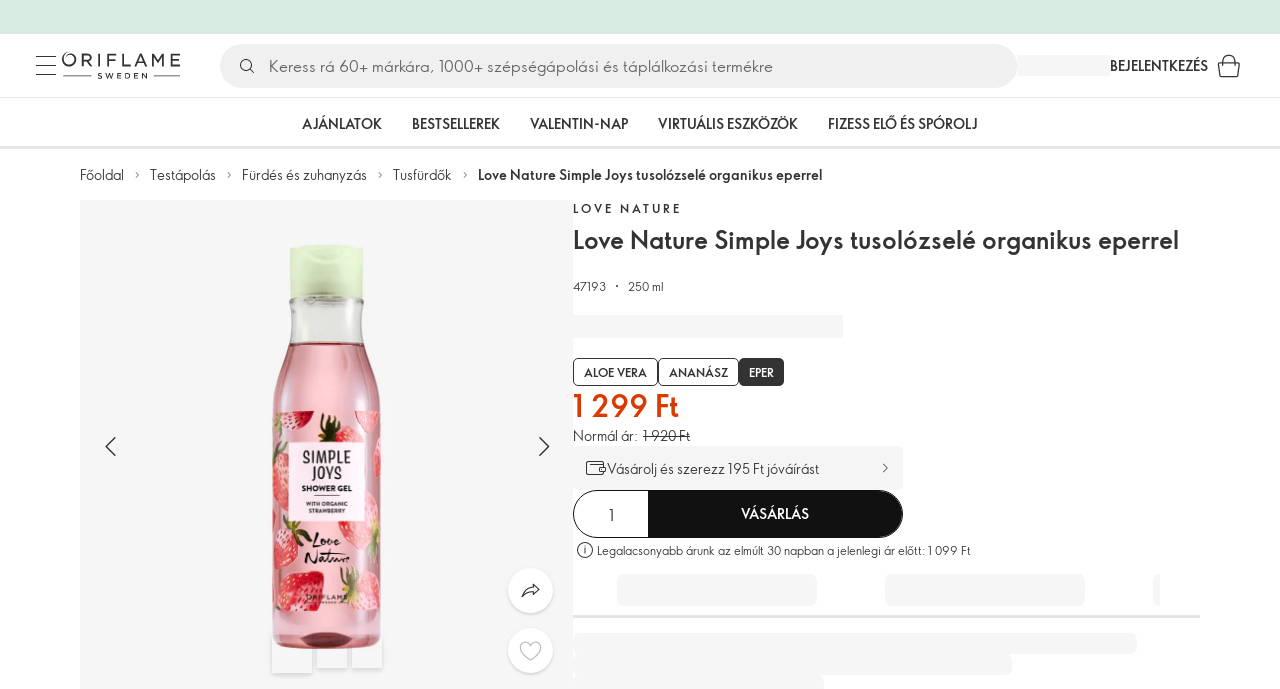

--- FILE ---
content_type: application/javascript; charset=UTF-8
request_url: https://assets-we-cdn.oriflame.com/appshell-products-we/_next/static/chunks/9483-11e1dc6e6e6aeb95.js
body_size: 25549
content:
/*! For license information please see 9483-11e1dc6e6e6aeb95.js.LICENSE.txt */
"use strict";(self.webpackChunk_N_E=self.webpackChunk_N_E||[]).push([[9483],{8270:(e,t,i)=>{i.d(t,{hK:()=>M,mE:()=>U,f2:()=>S,CY:()=>W,WL:()=>A,CQ:()=>F,xT:()=>O,r8:()=>D,J:()=>N,uL:()=>R,Mr:()=>z,OZ:()=>j,LZ:()=>Q,yA:()=>b,wf:()=>x,ur:()=>getPreviewMode,bf:()=>useGetEditorialProducts});var a=i(10336);const o=a.J1`
  fragment Benefits on EditorialBenefits {
    __typename
    id
    title
    benefits {
      __typename
      caption
      icon
      content {
        __typename
        text
        textLinks {
          id
          title
          relativeUrl
        }
      }
    }
    storybookColor
  }
`,n=a.J1`
  fragment FaqModule on EditorialFrequentlyAskedQuestions {
    __typename
    id
    questions {
      __typename
      title
      content {
        __typename
        text
        textLinks {
          relativeUrl
          title
          id
        }
      }
    }
  }
`,l=a.J1`
  fragment FiftyBanner on EditorialFiftyBanner {
    __typename
    editorialContentType
    backgroundImage {
      __typename
      url
      urlMobile
    }
    backgroundVideo {
      __typename
      id
      autoplayOnScroll
      playInLoop
      type
    }
    backgroundType
    contentAlignment
    id
    title
    link {
      __typename
      id
      relativeUrl
      title
      type
      appLink {
        __typename
        link
        deepLink
      }
    }
    storybookColor
    steps {
      __typename
      caption
      content {
        __typename
        text
        textLinks {
          __typename
          relativeUrl
          title
          type
        }
      }
    }
  }
`,r=a.J1`
  fragment LinkCarousel on EditorialLinkCarousel {
    __typename
    id
    title
    linkItems {
      imageUrl
      __typename
      downloadable
      title
      link {
        __typename
        id
        relativeUrl
        title
        type
        appLink {
          __typename
          link
          deepLink
        }
      }
    }
  }
`,s=a.J1`
  fragment LinkList on EditorialLinkList {
    __typename
    id
    title
    linkItems {
      __typename
      downloadable
      title
      link {
        __typename
        id
        relativeUrl
        title
        type
        appLink {
          __typename
          link
          deepLink
        }
      }
    }
  }
`,d=a.J1`
  fragment TableModule on TableModule {
    __typename
    editorialContentType
    id
    title
    description
    columnDefinitions {
      key
      label
    }
    rows {
      cells {
        value {
          text
          textLinks {
            id
            title
            relativeUrl
          }
        }
        columnKey
      }
    }
  }
`,m=a.J1`
  fragment TestimonialModule on EditorialTestimonialCarousel {
    __typename
    id
    collection {
      __typename
      title
      showStarRating
      textCollection {
        __typename
        text
        textLinks {
          id
          relativeUrl
          title
        }
      }
      author
      image {
        __typename
        url
        urlMobile
      }
    }
  }
`,c=a.J1`
  fragment EditorialPageBannerText on EditorialBannerText {
    text
    textLinks {
      title
      relativeUrl
    }
  }
`,p=a.J1`
  fragment EditorialPageHeader on EditorialHeader {
    __typename
    authorName
    id
    publishedDate
    isSharingEnabled
    headline
    extraLongHeadline
    text
    imageUrl
    links {
      data {
        __typename
      }
    }
    photographerName
    headlineStorybookColor
    backgroundStorybookColor
  }
`,u=a.J1`
  fragment EditorialPageOlapic on EditorialOlapic {
    __typename
    id
    categoryId
    product {
      productCode
    }
    type
  }
`,g=a.J1`
  fragment EditorialPageProductBoxCarousel on EditorialProductBoxCarousel {
    __typename
    headline
    products {
      productCode
    }
  }
`,h=a.J1`
  fragment EditorialPageBannerModule on EditorialBannerModule {
    backgroundColor {
      type
    }
    backgroundStorybookColor
    content {
      title
      titleColor
      titleStorybookColor
      titleSize
      caption
      showReadMoreOption
      horizontalAlignment
      textCollection {
        ...EditorialPageBannerText
      }
    }
    backgroundType
    backgroundVideo {
      autoplayOnScroll
      id
      playInLoop
      type
    }
    link {
      relativeUrl
      title
      data {
        __typename
        ... on Product {
          productCode
          labels {
            labelKey
            productLabelDomain
            title
          }
          concept {
            name
            products {
              productCode
            }
          }
          price {
            price {
              currentPrice
            }
          }
        }
      }
    }
    backgroundImage {
      url
    }
  }
`,y=a.J1`
  fragment EditorialPageBanner on EditorialBanner {
    __typename
    id
    layout
    modules {
      ...EditorialPageBannerModule
    }
  }
  ${h}
  ${c}
`,b=a.J1`
  fragment EditorialContent on EditorialPageContent {
    ... on EditorialHeader {
      ...EditorialPageHeader
    }
    ... on EditorialOlapic {
      ...EditorialPageOlapic
    }
    ... on EditorialProductBoxCarousel {
      ...EditorialPageProductBoxCarousel
    }
    ... on EditorialBanner {
      ...EditorialPageBanner
    }
    ... on EditorialPage {
      ...EditorialPage
    }
    ... on EditorialTestimonialCarousel {
      ...TestimonialModule
    }
    ... on EditorialFrequentlyAskedQuestions {
      ...FaqModule
    }
    ... on EditorialFiftyBanner {
      ...FiftyBanner
    }
    ... on EditorialLinkList {
      ...LinkList
    }
    ... on EditorialBenefits {
      ...Benefits
    }
    ... on EditorialLinkCarousel {
      ...LinkCarousel
    }
    ... on TableModule {
      ...TableModule
    }
  }
  ${p}
  ${u}
  ${g}
  ${y}
  ${m}
  ${n}
  ${l}
  ${s}
  ${r}
  ${o}
  ${d}
`,f=a.J1`
  fragment EditorialArticlePage on Application {
    editorialPage(channelType: Web, pageId: $pageId) {
      pageId
      contentItems {
        ...EditorialContent
      }
    }
  }
  ${b}
`,x=a.J1`
  fragment EditorialPage on EditorialPage {
    __typename
    description
    pageId
    title
    thumbnailUrl
    themeTag
    editorialLink: link {
      relativeUrl
    }
  }
`,k=a.J1`
  fragment EditorialCategory on EditorialLandingPage {
    landingPageId
    imageUrl
    thumbnailUrl
    description
    themeTag
    link {
      relativeUrl
    }
  }
`,v=a.J1`
  ${k}
  ${x}
  fragment EditorialCategoryPage on Application {
    editorialLandingPage(channelType: Web, landingPageId: $pageId) {
      landingPageId
      imageUrl
      thumbnailUrl
      description
      themeTag
      editorialItems {
        ...EditorialPage
      }
      backgroundStorybookColor
      headlineStorybookColor
      themeItems @include(if: $includeThemeItems) {
        ...EditorialCategory
      }
    }
    rootEditorialLandingPage: editorialLandingPage(channelType: Web, landingPageId: $landingPageId)
      @include(if: $includeRoot) {
      themeItems {
        ...EditorialCategory
      }
    }
  }
`;a.J1`
  query EditorialCategoryOrPage(
    $pageId: ID!
    $landingPageId: ID
    $includeThemeItems: Boolean! = false
    $includeRoot: Boolean! = true
  ) {
    application {
      ...EditorialArticlePage
      ...EditorialCategoryPage
    }
  }
  ${v}
  ${f}
`;var T=i(13651);const getPreviewMode=e=>(0,T.ig)({name:"previewEditorialPage",validate:e=>"true"===e||"false"!==e&&null,req:e})??!1;var I=i(25121),_=i(449);var L=i(46260),w=i(87498),C=i(82585),E=i(37724),B=i(2950);var P=i(20996);const getEditorialProducts=async({fetchParams:e,isAnonymousUser:t,productCodes:i,staticApiClient:a,tenant:o})=>{const{data:{data:n}}=await(0,_.oj)(a,o,{...e,productCodes:i}),{products:l}=n??{};return l?(0,P.lO)({data:l,mode:P.oe.Product,isAnonymousUser:t}):[]},useGetEditorialProducts=({productCodes:e,enabled:t})=>{const{language:i}=(0,C.ok)(),{tenant:a}=(0,L.v3)(),{loading:o,atpClusterId:n,customerTypeId:l,visitorSegment:r}=(0,I.py)(),s=(0,_.RHX)(),d=(0,B.useMemo)(()=>({lang:i,atpClusterId:n??void 0,customerTypeId:l??void 0,visitorSegment:r??void 0}),[n,l,i,r]),{size:m,isValidating:c,data:p=[],setSize:u}=(0,w.y_)(i=>{if(o||!t)return null;const n=0===i?12:20,r=0===i?0:12+20*(i-1),m=e.slice(r,r+n);return{fetchParams:d,productCodes:m,tenant:a,staticApiClient:s,isAnonymousUser:null==l||0===l}},getEditorialProducts,{...(0,T.n5)(),revalidateFirstPage:!1}),g=(0,B.useCallback)(async()=>{await u(e=>e+1)},[u]),h=(0,B.useMemo)(()=>p.flat().filter(E.R),[p]);return(0,B.useMemo)(()=>({isLoadingMore:m>0&&c,isRefreshing:0===h.length&&c,products:h,loadMoreItems:g}),[c,g,h,m])},j=[{__typename:"EditorialPage",description:"Description of Icons",pageId:"/campaigns/editorials/icons",title:"Icons",thumbnailUrl:"https://media-uat-cdn.oriflame.com/contentImage?externalMediaId=28699c27-ca65-4e53-938e-757e0722f552&name=Bestseller-banner-gif_470x764&inputFormat=gif",themeTag:"Editorials",editorialLink:{relativeUrl:"/campaigns/editorials/icons"}},{__typename:"EditorialPage",description:"Description of Introduction",pageId:"/campaigns/editorials/introduction",title:"Introduction",thumbnailUrl:"https://media-uat-cdn.oriflame.com/contentImage?externalMediaId=c85fe5e7-208d-4e09-a181-38fe80f43605&name=novage-plus&inputFormat=png",themeTag:"Editorials",editorialLink:{relativeUrl:"/campaigns/editorials/introduction"}},{__typename:"EditorialPage",description:"Description of Blemish Age Defy Routine",pageId:"/campaigns/editorials/novage-plus-blemish-age-defy-routine",title:"Blemish Age Defy Routine",thumbnailUrl:"https://media-uat-cdn.oriflame.com/contentImage?externalMediaId=a30c5c55-4aa4-4417-98be-f96dc3cd0165&name=Blemish-age-defy&inputFormat=jpg",themeTag:"Editorials",editorialLink:{relativeUrl:"/campaigns/editorials/novage-plus-blemish-age-defy-routine"}},{__typename:"EditorialPage",description:"Description of Bright Intense Routine",pageId:"/campaigns/editorials/novage-plus-bright-intense-routine",title:"Bright Intense Routine",thumbnailUrl:"https://media-uat-cdn.oriflame.com/contentImage?externalMediaId=ee15dbbc-9d0e-48b1-8a82-1c5e26f13b45&name=BrightIntense_ThumbNail_200x200_X2&inputFormat=jpg",themeTag:"Editorials",editorialLink:{relativeUrl:"/campaigns/editorials/novage-plus-bright-intense-routine"}},{__typename:"EditorialPage",description:"Description of Lift and Firm Routine",pageId:"/campaigns/editorials/novage-plus-lift-and-firm-routine",title:"Lift and Firm Routine",thumbnailUrl:"https://media-uat-cdn.oriflame.com/contentImage?externalMediaId=0cf8327c-5d12-4abf-9969-6c177bb2061d&name=Novage-plus-routines2-1&inputFormat=jpg",themeTag:"Editorials",editorialLink:{relativeUrl:"/campaigns/editorials/novage-plus-lift-and-firm-routine"}},{__typename:"EditorialPage",description:"Description of Loyalty Program",pageId:"/campaigns/editorials/novageplusloyaltyprogram",title:"Loyalty Program",thumbnailUrl:"https://media-uat-cdn.oriflame.com/contentImage?externalMediaId=d49e266a-d718-4465-9244-4960258a8b92&name=LoyaltyProgram_ThumbNail_200x200_X2&inputFormat=jpg",themeTag:"Editorials",editorialLink:{relativeUrl:"/campaigns/editorials/novageplusloyaltyprogram"}},{__typename:"EditorialPage",description:"Description of Novage Plus Routines",pageId:"/campaigns/editorials/novage-plus-routines",title:"Novage Plus Routines",thumbnailUrl:"https://media-uat-cdn.oriflame.com/contentImage?externalMediaId=1142ef7a-5618-40d7-b774-adf7796b1259&name=Routine_ThumbNail_200x200_X2&inputFormat=jpg",themeTag:"Editorials",editorialLink:{relativeUrl:"/campaigns/editorials/novage-plus-routines"}},{__typename:"EditorialPage",description:"Description of Skinfluencer",pageId:"/campaigns/editorials/novage-plus-skinfluencer",title:"Skinfluencer",thumbnailUrl:"https://media-uat-cdn.oriflame.com/contentImage?externalMediaId=a0fb3a1d-764a-41fa-a01b-d769a8f99151&name=Skinfluencer_Option1_ThumbNail_200x200_X2&inputFormat=png",themeTag:"Editorials",editorialLink:{relativeUrl:"/campaigns/editorials/novage-plus-skinfluencer"}},{__typename:"EditorialPage",description:"Description Wrinkle Smooth",pageId:"/campaigns/editorials/novage-plus-wrinkle-smooth-routine",title:"Wrinkle Smooth",thumbnailUrl:"https://media-uat-cdn.oriflame.com/contentImage?externalMediaId=c5b127f9-86bf-4882-8297-2b9a6ae3e57b&name=WrinkleSmooth_ThumbNail_200x200_X2&inputFormat=jpg",themeTag:"Editorials",editorialLink:{relativeUrl:"/campaigns/editorials/novage-plus-wrinkle-smooth-routine"}},{__typename:"EditorialPage",description:"Description of Test1",pageId:"/campaigns/editorials/testtheme/test1",title:"Test1",thumbnailUrl:"https://media-uat-cdn.oriflame.com/contentImage?externalMediaId=6489c814-bb96-4dab-92e1-05b1d25c43db&name=skincareguidestartscreen&inputFormat=png",themeTag:"Test Theme",editorialLink:{relativeUrl:"/campaigns/editorials/testtheme/test1"}},{__typename:"EditorialPage",description:"Description of Test2",pageId:"/campaigns/editorials/testtheme/test2",title:"Test2",thumbnailUrl:"https://media-uat-cdn.oriflame.com/contentImage?externalMediaId=a7189a19-744b-4842-a440-13d6555f1122&name=skincare-b2&inputFormat=jpg",themeTag:"Test Theme",editorialLink:{relativeUrl:"/campaigns/editorials/testtheme/test2"}},{__typename:"EditorialPage",description:"Description of Test3",pageId:"/campaigns/editorials/testtheme/test3",title:"Test3",thumbnailUrl:"https://media-uat-cdn.oriflame.com/contentImage?externalMediaId=f23b1658-bb45-4dc5-8f9c-a9cc4ba0efe2&name=SkincareNovageDayShieldSpf50UvaPaSupremeCleansingGel3398434143&inputFormat=jpg",themeTag:"Test Theme",editorialLink:{relativeUrl:"/campaigns/editorials/testtheme/test3"}},{__typename:"EditorialPage",description:"Description of 2-1",pageId:"/campaigns/editorials/testtheme2/test2-1",title:"Test2-1",thumbnailUrl:"https://media-uat-cdn.oriflame.com/contentImage?externalMediaId=4ce72059-9bc3-42ca-ad5e-f54a34d6a2a1&name=giordanigoldpureuforiaappjpg&inputFormat=png",themeTag:"TestTheme2",editorialLink:{relativeUrl:"/campaigns/editorials/testtheme2/test2-1"}},{__typename:"EditorialPage",description:"Description Test2-2",pageId:"/campaigns/editorials/testtheme2/test2-2",title:"Test2-2",thumbnailUrl:"https://media-uat-cdn.oriflame.com/contentImage?externalMediaId=8d88c6ea-696f-464e-bbb3-d7254f29723e&name=giordani-gold-essenza-31816&inputFormat=png",themeTag:"TestTheme2",editorialLink:{relativeUrl:"/campaigns/editorials/testtheme2/test2-2"}},{__typename:"EditorialPage",description:"Description of Test2-3",pageId:"/campaigns/editorials/testtheme2/test2-3",title:"Test2-3",thumbnailUrl:"https://media-uat-cdn.oriflame.com/contentImage?externalMediaId=2c32f07c-bed5-4394-b1fb-d989b86d7ee2&name=giordanigold-relaunch-image-1x2_eyeshadowmodel&inputFormat=jpg",themeTag:"TestTheme2",editorialLink:{relativeUrl:"/campaigns/editorials/testtheme2/test2-3"}},{__typename:"EditorialPage",description:"Description of Test3-1",pageId:"/campaigns/editorials/testtheme3/test3-1",title:"Test3-1",thumbnailUrl:"https://media-uat-cdn.oriflame.com/contentImage?externalMediaId=0472a36a-883f-47d9-b67c-a1981a3edc45&name=Love+Nature_local+set+codes&inputFormat=png",themeTag:"TestTheme3",editorialLink:{relativeUrl:"/campaigns/editorials/testtheme3/test3-1"}},{__typename:"EditorialPage",description:"Description Test3-2",pageId:"/campaigns/editorials/testtheme3/test3-2",title:"Test3-2",thumbnailUrl:"https://media-uat-cdn.oriflame.com/contentImage?externalMediaId=bd106a60-6100-4e1f-a561-eb9e780f1530&name=giordanigold-relaunch-image-1x2-mascara&inputFormat=jpg",themeTag:"TestTheme3",editorialLink:{relativeUrl:"/campaigns/editorials/testtheme3/test3-2"}},{__typename:"EditorialPage",description:"Description of Test3-3",pageId:"/campaigns/editorials/testtheme3/test3-3",title:"Test3-3",thumbnailUrl:"https://media-uat-cdn.oriflame.com/contentImage?externalMediaId=5a1b8ada-3af8-46cf-bca2-e159824ac78f&name=Love+Nature+Forest+Berries+Delight+range_684x409&inputFormat=png",themeTag:"TestTheme3",editorialLink:{relativeUrl:"/campaigns/editorials/testtheme3/test3-3"}},{__typename:"EditorialPage",description:"Description of Editorial Page Testing O",pageId:"/campaigns/editorials/testtheme4/editorialpagetestingolapic",title:"Editorial Page Testing O",thumbnailUrl:"https://media-uat-cdn.oriflame.com/contentImage?externalMediaId=40f63086-1f59-436e-a8f6-6f0bdedffbb2&name=Baby-O-offer-top&inputFormat=jpg",themeTag:"TestTheme4",editorialLink:{relativeUrl:"/campaigns/editorials/testtheme4/editorialpagetestingolapic"}},{__typename:"EditorialPage",description:"Description Test4-1",pageId:"/campaigns/editorials/testtheme4/test4-1",title:"Test4-1",thumbnailUrl:"https://media-uat-cdn.oriflame.com/contentImage?externalMediaId=0d19e6d6-7cd1-413a-a970-d516effa9621&name=Baby+O+photo+contest&inputFormat=jpg",themeTag:"TestTheme4",editorialLink:{relativeUrl:"/campaigns/editorials/testtheme4/test4-1"}},{__typename:"EditorialPage",description:"Description of Veronika Editorial",pageId:"/campaigns/editorials/testtheme4/veronikaeditorial",title:"Veronika Editorial",thumbnailUrl:"https://media-uat-cdn.oriflame.com/contentImage?externalMediaId=48ce8d25-92e3-4462-aaa0-128187cc653f&name=babyo-ar-app&inputFormat=png",themeTag:"TestTheme4",editorialLink:{relativeUrl:"/campaigns/editorials/testtheme4/veronikaeditorial"}},{__typename:"EditorialPage",description:"Description of Wellosophy - Beauty from Within",pageId:"/campaigns/editorials/wellosophy/wellosophy-beauty-from-within",title:"Wellosophy - Beauty from Within",thumbnailUrl:"https://media-uat-cdn.oriflame.com/contentImage?externalMediaId=0903acb4-bae0-4818-b029-775ab4f3940d&name=4_BeautyFromWithin&inputFormat=jpg",themeTag:"Wellosophy",editorialLink:{relativeUrl:"/campaigns/editorials/wellosophy/wellosophy-beauty-from-within"}},{__typename:"EditorialPage",description:"Description of Healthy Ageing",pageId:"/campaigns/editorials/wellosophy/wellosophy-healthy-ageing",title:"Healty Ageing",thumbnailUrl:"https://media-uat-cdn.oriflame.com/contentImage?externalMediaId=546ac2f1-bd36-4000-836e-4d0ee0c137a7&name=5_HealthyAgeing&inputFormat=jpg",themeTag:"Wellosophy",editorialLink:{relativeUrl:"/campaigns/editorials/wellosophy/wellosophy-healthy-ageing"}},{__typename:"EditorialPage",description:"Description of Healthy Gut",pageId:"/campaigns/editorials/wellosophy/wellosophy-healthy-gut",title:"Healthy Gut",thumbnailUrl:"https://media-uat-cdn.oriflame.com/contentImage?externalMediaId=12562f83-b3c1-46e7-98e2-6f9855fbbc41&name=6_HealthyGut&inputFormat=jpg",themeTag:"Wellosophy",editorialLink:{relativeUrl:"/campaigns/editorials/wellosophy/wellosophy-healthy-gut"}},{__typename:"EditorialPage",description:"Description of Healthy Living",pageId:"/campaigns/editorials/wellosophy/wellosophy-healthy-living",title:"Healthy Living",thumbnailUrl:"https://media-uat-cdn.oriflame.com/contentImage?externalMediaId=2b9cd312-fc05-4c8b-aeb3-a6582b842ef9&name=2_HealthyLiving&inputFormat=jpg",themeTag:"Wellosophy",editorialLink:{relativeUrl:"/campaigns/editorials/wellosophy/wellosophy-healthy-living"}},{__typename:"EditorialPage",description:"Description of In Shape",pageId:"/campaigns/editorials/wellosophy/wellosophy-in-shape",title:"In Shape",thumbnailUrl:"https://media-uat-cdn.oriflame.com/contentImage?externalMediaId=d7b8a492-0b8d-4e79-9c1d-3e0703ab9fe6&name=3_InShape&inputFormat=jpg",themeTag:"Wellosophy",editorialLink:{relativeUrl:"/campaigns/editorials/wellosophy/wellosophy-in-shape"}},{__typename:"EditorialPage",description:"Description of Wellosophy Subscription",pageId:"/campaigns/editorials/wellosophy/wellosophy-subscription",title:"Wellosophy Subscription",thumbnailUrl:"https://media-uat-cdn.oriflame.com/contentImage?externalMediaId=89c15f0a-9339-4285-9eb0-8926df063e18&name=7_Subscription&inputFormat=jpg",themeTag:"Wellosophy",editorialLink:{relativeUrl:"/campaigns/editorials/wellosophy/wellosophy-subscription"}},{__typename:"EditorialPage",description:"Description of True Wellbeing Starts Here",pageId:"/campaigns/editorials/wellosophy/wellosophy-true-wellbeing-starts-here",title:"True Wellbeing Starts Here",thumbnailUrl:"https://media-uat-cdn.oriflame.com/contentImage?externalMediaId=89c15f0a-9339-4285-9eb0-8926df063e18&name=7_Subscription&inputFormat=jpg",themeTag:"Wellosophy",editorialLink:{relativeUrl:"/campaigns/editorials/wellosophy/wellosophy-true-wellbeing-starts-here"}}];let M=function(e){return e.Color="Color",e.Image="Image",e.None="None",e.Video="Video",e}({}),U=function(e){return e.Brown="Brown",e.Green="Green",e.White="White",e}({}),S=function(e){return e.BigCtaButton="BigCtaButton",e.FiftyBanner="FiftyBanner",e.FourMedia="FourMedia",e.Headline="Headline",e.OneMediaCenterBottomText="OneMediaCenterBottomText",e.OneMediaOverlayLeftText="OneMediaOverlayLeftText",e.OneMediaOverlayRightText="OneMediaOverlayRightText",e.OneMediaParagraphText="OneMediaParagraphText",e.OneMediaProductPromo="OneMediaProductPromo",e.ParagraphText="ParagraphText",e.Quote="Quote",e.SmallCtaButton="SmallCtaButton",e.SpotlightText="SpotlightText",e.ThreeMediaRightBottomText="ThreeMediaRightBottomText",e.TwoMedia="TwoMedia",e.TwoMediaRightTopText="TwoMediaRightTopText",e.VerticalMedia="VerticalMedia",e.VerticalVideo="VerticalVideo",e.Video="Video",e}({}),W=function(e){return e.Black="Black",e.DarkGrey="DarkGrey",e.White="White",e}({}),A=function(e){return e.H5="H5",e.H6="H6",e}({}),F=function(e){return e.BubbleHeart="BubbleHeart",e.Cashback="Cashback",e.Check="Check",e.Conference="Conference",e.DiscountTag="DiscountTag",e.Dollar="Dollar",e.Gift="Gift",e.Send="Send",e.Share="Share",e.Truck="Truck",e.Wallet="Wallet",e.WelcomeKit="WelcomeKit",e}({}),O=function(e){return e.Banner="Banner",e.Benefits="Benefits",e.EditorialBannerCarousel="EditorialBannerCarousel",e.EditorialCarousel="EditorialCarousel",e.FiftyBanner="FiftyBanner",e.FrequentlyAskedQuestions="FrequentlyAskedQuestions",e.Header="Header",e.Highlights="Highlights",e.HowToUse="HowToUse",e.LinkCarousel="LinkCarousel",e.LinkList="LinkList",e.MixedPlpContent="MixedPlpContent",e.Olapic="Olapic",e.ProductBoxCarousel="ProductBoxCarousel",e.Table="Table",e.TestimonialCarousel="TestimonialCarousel",e}({}),D=function(e){return e.Left="Left",e.Right="Right",e.Undefined="Undefined",e}({}),N=function(e){return e.Brand="Brand",e.Brands="Brands",e.Campaign="Campaign",e.Catalogue="Catalogue",e.Category="Category",e.CategoryNavigation="CategoryNavigation",e.Custom="Custom",e.DigitalCatalogueCurrentNavigation="DigitalCatalogueCurrentNavigation",e.EditorialArticle="EditorialArticle",e.EditorialCampaign="EditorialCampaign",e.FoundationFinder="FoundationFinder",e.Frontpage="Frontpage",e.Ingredient="Ingredient",e.InvitationOffer="InvitationOffer",e.Invite="Invite",e.NewProducts="NewProducts",e.NovageSkincareAdvisor="NovageSkincareAdvisor",e.PersonalizedNutritionQuiz="PersonalizedNutritionQuiz",e.PlPage="PlPage",e.Product="Product",e.RegistrationPage="RegistrationPage",e.SignIn="SignIn",e.VirtualTryOn="VirtualTryOn",e}({}),R=function(e){return e.Blue100="Blue100",e.Brown50="Brown50",e.Brown100="Brown100",e.Brown300="Brown300",e.Brown400="Brown400",e.CommonBlack="CommonBlack",e.CommonWhite="CommonWhite",e.DefaultContrastText="DefaultContrastText",e.DefaultMain="DefaultMain",e.Green50="Green50",e.Green200="Green200",e.Green400="Green400",e.Grey50="Grey50",e.Grey100="Grey100",e.Grey700="Grey700",e.Grey900="Grey900",e.InfoDark="InfoDark",e.Pink50="Pink50",e.Pink300="Pink300",e.PrimaryContrastText="PrimaryContrastText",e.PrimaryLight="PrimaryLight",e.PrimaryMain="PrimaryMain",e.Purple50="Purple50",e.Purple200="Purple200",e.Purple400="Purple400",e.Red50="Red50",e.SecondaryContrastText="SecondaryContrastText",e.SecondaryMain="SecondaryMain",e.TextPrimary="TextPrimary",e.TextSecondary="TextSecondary",e.Undefined="Undefined",e.Yellow50="Yellow50",e.Yellow400="Yellow400",e}({}),z=function(e){return e.Mp4="Mp4",e.Youku="Youku",e.Youtube="Youtube",e}({});const Q=[{landingPageId:"/campaigns/editorials/testtheme",link:{type:N.EditorialCampaign,relativeUrl:"/campaigns/editorials/testtheme"},imageUrl:"https://media-uat-cdn.oriflame.com/contentImage?externalMediaId=590b4808-9e13-4552-b612-7b93810bb22e&name=skincare&inputFormat=png",thumbnailUrl:"https://media-uat-cdn.oriflame.com/contentImage?externalMediaId=856697f4-5936-4c92-8228-a017337d21a8&name=SkincareSunZoneUvProtectorFaceExposedAreasSpf50HighTheOne5in1ColourStylistLipstickGarnetAttraction23&inputFormat=jpg",description:"Description of TestTheme",themeTag:"Test Theme",editorialItems:[{pageId:"/campaigns/editorials/testtheme/test1",contentItems:[],link:{type:N.EditorialArticle,relativeUrl:"/campaigns/editorials/testtheme/test1"}},{pageId:"/campaigns/editorials/testtheme/test2",contentItems:[],link:{type:N.EditorialArticle,relativeUrl:"/campaigns/editorials/testtheme/test2"}},{pageId:"/campaigns/editorials/testtheme/test3",contentItems:[],link:{type:N.EditorialArticle,relativeUrl:"/campaigns/editorials/testtheme/test3"}}]},{landingPageId:"/campaigns/editorials/testtheme2",link:{type:N.EditorialCampaign,relativeUrl:"/campaigns/editorials/testtheme2"},imageUrl:"https://media-uat-cdn.oriflame.com/contentImage?externalMediaId=8bb37dbd-a30b-4c0d-a883-2b49ec665a72&name=giordanigold-superlaunch-originale&inputFormat=jpg",thumbnailUrl:"https://media-uat-cdn.oriflame.com/contentImage?externalMediaId=6048074f-7aea-4965-90f2-d2ae79a18ed4&name=giordani-man&inputFormat=jpg",description:"Description of TestTheme2",themeTag:"TestTheme2",editorialItems:[{pageId:"/campaigns/editorials/testtheme2/test2-1",contentItems:[],link:{type:N.EditorialArticle,relativeUrl:"/campaigns/editorials/testtheme2/test2-1"}},{pageId:"/campaigns/editorials/testtheme2/test2-2",contentItems:[],link:{type:N.EditorialArticle,relativeUrl:"/campaigns/editorials/testtheme2/test2-2"}},{pageId:"/campaigns/editorials/testtheme2/test2-3",contentItems:[],link:{type:N.EditorialArticle,relativeUrl:"/campaigns/editorials/testtheme2/test2-3"}}]},{landingPageId:"/campaigns/editorials/testtheme3",link:{type:N.EditorialCampaign,relativeUrl:"/campaigns/editorials/testtheme3"},imageUrl:"https://media-uat-cdn.oriflame.com/contentImage?externalMediaId=60bc3081-4db0-48aa-a5da-5554f1aceb00&name=Love+nature_Week+3_C10_10x10_article-top&inputFormat=png",thumbnailUrl:"https://media-uat-cdn.oriflame.com/contentImage?externalMediaId=50fc3952-58b9-4adb-ad5d-17a3ec308839&name=Love+Nature+relaunch&inputFormat=png",description:"Description TestTheme3",themeTag:"TestTheme3",editorialItems:[{pageId:"/campaigns/editorials/testtheme3/test3-1",contentItems:[],link:{type:N.EditorialArticle,relativeUrl:"/campaigns/editorials/testtheme3/test3-1"}},{pageId:"/campaigns/editorials/testtheme3/test3-2",contentItems:[],link:{type:N.EditorialArticle,relativeUrl:"/campaigns/editorials/testtheme3/test3-2"}},{pageId:"/campaigns/editorials/testtheme3/test3-3",contentItems:[],link:{type:N.EditorialArticle,relativeUrl:"/campaigns/editorials/testtheme3/test3-3"}}]},{landingPageId:"/campaigns/editorials/testtheme4",link:{type:N.EditorialCampaign,relativeUrl:"/campaigns/editorials/testtheme4"},imageUrl:"https://media-uat-cdn.oriflame.com/contentImage?externalMediaId=6755a0c7-25a7-41cd-b51c-60dcbf0538ba&name=FRAGRANCES-1&inputFormat=png",thumbnailUrl:"https://media-uat-cdn.oriflame.com/contentImage?externalMediaId=c3658094-9c4d-4ab1-b920-7bb916584f2e&name=fragrancegiordanigoldessenzapossessvolarelovepotioneaudetoiletteparfum301733182532150325353344833493&inputFormat=jpg",description:"Description of TestTheme4",themeTag:"TestTheme4",editorialItems:[{pageId:"/campaigns/editorials/testtheme4/editorialpagetestingolapic",contentItems:[],link:{type:N.EditorialArticle,relativeUrl:"/campaigns/editorials/testtheme4/editorialpagetestingolapic"}},{pageId:"/campaigns/editorials/testtheme4/test4-1",contentItems:[],link:{type:N.EditorialArticle,relativeUrl:"/campaigns/editorials/testtheme4/test4-1"}},{pageId:"/campaigns/editorials/testtheme4/veronikaeditorial",contentItems:[],link:{type:N.EditorialArticle,relativeUrl:"/campaigns/editorials/testtheme4/veronikaeditorial"}}]},{landingPageId:"/campaigns/editorials/wellosophy",link:{type:N.EditorialCampaign,relativeUrl:"/campaigns/editorials/wellosophy"},imageUrl:"https://media-uat-cdn.oriflame.com/contentImage?externalMediaId=71b511e9-6990-4293-aa67-b9477b98a825&name=Wellosophy_2x1&inputFormat=png",thumbnailUrl:"https://media-uat-cdn.oriflame.com/contentImage?externalMediaId=25009d2c-1971-48ab-8526-a3c379e27f0a&name=Wellosophy_Logo_grey&inputFormat=png",description:"Description of Wellosophy",themeTag:"Wellosophy",editorialItems:[{pageId:"/campaigns/editorials/wellosophy/wellosophy-beauty-from-within",contentItems:[],link:{type:N.EditorialArticle,relativeUrl:"/campaigns/editorials/wellosophy/wellosophy-beauty-from-within"}},{pageId:"/campaigns/editorials/wellosophy/wellosophy-healthy-ageing",contentItems:[],link:{type:N.EditorialArticle,relativeUrl:"/campaigns/editorials/wellosophy/wellosophy-healthy-ageing"}},{pageId:"/campaigns/editorials/wellosophy/wellosophy-healthy-gut",contentItems:[],link:{type:N.EditorialArticle,relativeUrl:"/campaigns/editorials/wellosophy/wellosophy-healthy-gut"}},{pageId:"/campaigns/editorials/wellosophy/wellosophy-healthy-living",contentItems:[],link:{type:N.EditorialArticle,relativeUrl:"/campaigns/editorials/wellosophy/wellosophy-healthy-living"}},{pageId:"/campaigns/editorials/wellosophy/wellosophy-in-shape",contentItems:[],link:{type:N.EditorialArticle,relativeUrl:"/campaigns/editorials/wellosophy/wellosophy-in-shape"}},{pageId:"/campaigns/editorials/wellosophy/wellosophy-subscription",contentItems:[],link:{type:N.EditorialArticle,relativeUrl:"/campaigns/editorials/wellosophy/wellosophy-subscription"}},{pageId:"/campaigns/editorials/wellosophy/wellosophy-true-wellbeing-starts-here",contentItems:[],link:{type:N.EditorialArticle,relativeUrl:"/campaigns/editorials/wellosophy/wellosophy-true-wellbeing-starts-here"}}]},{landingPageId:"/campaigns/editorials/testtheme5",link:{type:N.EditorialCampaign,relativeUrl:"/campaigns/editorials/testtheme5"},imageUrl:"https://media-uat-cdn.oriflame.com/contentImage?externalMediaId=590b4808-9e13-4552-b612-7b93810bb22e&name=skincare&inputFormat=png",thumbnailUrl:"https://media-uat-cdn.oriflame.com/contentImage?externalMediaId=856697f4-5936-4c92-8228-a017337d21a8&name=SkincareSunZoneUvProtectorFaceExposedAreasSpf50HighTheOne5in1ColourStylistLipstickGarnetAttraction23&inputFormat=jpg",description:"Description of TestTheme",themeTag:"Test Theme 5",editorialItems:[{pageId:"/campaigns/editorials/testtheme/test1",contentItems:[],link:{type:N.EditorialArticle,relativeUrl:"/campaigns/editorials/testtheme/test1"}},{pageId:"/campaigns/editorials/testtheme/test2",contentItems:[],link:{type:N.EditorialArticle,relativeUrl:"/campaigns/editorials/testtheme/test2"}},{pageId:"/campaigns/editorials/testtheme/test3",contentItems:[],link:{type:N.EditorialArticle,relativeUrl:"/campaigns/editorials/testtheme/test3"}}]},{landingPageId:"/campaigns/editorials/testtheme6",link:{type:N.EditorialCampaign,relativeUrl:"/campaigns/editorials/testtheme6"},imageUrl:"https://media-uat-cdn.oriflame.com/contentImage?externalMediaId=8bb37dbd-a30b-4c0d-a883-2b49ec665a72&name=giordanigold-superlaunch-originale&inputFormat=jpg",thumbnailUrl:"https://media-uat-cdn.oriflame.com/contentImage?externalMediaId=6048074f-7aea-4965-90f2-d2ae79a18ed4&name=giordani-man&inputFormat=jpg",description:"Description of TestTheme2",themeTag:"TestTheme6",editorialItems:[{pageId:"/campaigns/editorials/testtheme2/test2-1",contentItems:[],link:{type:N.EditorialArticle,relativeUrl:"/campaigns/editorials/testtheme2/test2-1"}},{pageId:"/campaigns/editorials/testtheme2/test2-2",contentItems:[],link:{type:N.EditorialArticle,relativeUrl:"/campaigns/editorials/testtheme2/test2-2"}},{pageId:"/campaigns/editorials/testtheme2/test2-3",contentItems:[],link:{type:N.EditorialArticle,relativeUrl:"/campaigns/editorials/testtheme2/test2-3"}}]},{landingPageId:"/campaigns/editorials/testtheme7",link:{type:N.EditorialCampaign,relativeUrl:"/campaigns/editorials/testtheme7"},imageUrl:"https://media-uat-cdn.oriflame.com/contentImage?externalMediaId=60bc3081-4db0-48aa-a5da-5554f1aceb00&name=Love+nature_Week+3_C10_10x10_article-top&inputFormat=png",thumbnailUrl:"https://media-uat-cdn.oriflame.com/contentImage?externalMediaId=50fc3952-58b9-4adb-ad5d-17a3ec308839&name=Love+Nature+relaunch&inputFormat=png",description:"Description TestTheme3",themeTag:"TestTheme7",editorialItems:[{pageId:"/campaigns/editorials/testtheme3/test3-1",contentItems:[],link:{type:N.EditorialArticle,relativeUrl:"/campaigns/editorials/testtheme3/test3-1"}},{pageId:"/campaigns/editorials/testtheme3/test3-2",contentItems:[],link:{type:N.EditorialArticle,relativeUrl:"/campaigns/editorials/testtheme3/test3-2"}},{pageId:"/campaigns/editorials/testtheme3/test3-3",contentItems:[],link:{type:N.EditorialArticle,relativeUrl:"/campaigns/editorials/testtheme3/test3-3"}}]},{landingPageId:"/campaigns/editorials/testtheme8",link:{type:N.EditorialCampaign,relativeUrl:"/campaigns/editorials/testtheme8"},imageUrl:"https://media-uat-cdn.oriflame.com/contentImage?externalMediaId=6755a0c7-25a7-41cd-b51c-60dcbf0538ba&name=FRAGRANCES-1&inputFormat=png",thumbnailUrl:"https://media-uat-cdn.oriflame.com/contentImage?externalMediaId=c3658094-9c4d-4ab1-b920-7bb916584f2e&name=fragrancegiordanigoldessenzapossessvolarelovepotioneaudetoiletteparfum301733182532150325353344833493&inputFormat=jpg",description:"Description of TestTheme4",themeTag:"TestTheme8",editorialItems:[{pageId:"/campaigns/editorials/testtheme4/editorialpagetestingolapic",contentItems:[],link:{type:N.EditorialArticle,relativeUrl:"/campaigns/editorials/testtheme4/editorialpagetestingolapic"}},{pageId:"/campaigns/editorials/testtheme4/test4-1",contentItems:[],link:{type:N.EditorialArticle,relativeUrl:"/campaigns/editorials/testtheme4/test4-1"}},{pageId:"/campaigns/editorials/testtheme4/veronikaeditorial",contentItems:[],link:{type:N.EditorialArticle,relativeUrl:"/campaigns/editorials/testtheme4/veronikaeditorial"}}]},{landingPageId:"/campaigns/editorials/testtheme9",link:{type:N.EditorialCampaign,relativeUrl:"/campaigns/editorials/testtheme9"},imageUrl:"https://media-uat-cdn.oriflame.com/contentImage?externalMediaId=71b511e9-6990-4293-aa67-b9477b98a825&name=Wellosophy_2x1&inputFormat=png",thumbnailUrl:"https://media-uat-cdn.oriflame.com/contentImage?externalMediaId=25009d2c-1971-48ab-8526-a3c379e27f0a&name=Wellosophy_Logo_grey&inputFormat=png",description:"Description of Wellosophy",themeTag:"TestTheme9",editorialItems:[{pageId:"/campaigns/editorials/wellosophy/wellosophy-beauty-from-within",contentItems:[],link:{type:N.EditorialArticle,relativeUrl:"/campaigns/editorials/wellosophy/wellosophy-beauty-from-within"}},{pageId:"/campaigns/editorials/wellosophy/wellosophy-healthy-ageing",contentItems:[],link:{type:N.EditorialArticle,relativeUrl:"/campaigns/editorials/wellosophy/wellosophy-healthy-ageing"}},{pageId:"/campaigns/editorials/wellosophy/wellosophy-healthy-gut",contentItems:[],link:{type:N.EditorialArticle,relativeUrl:"/campaigns/editorials/wellosophy/wellosophy-healthy-gut"}},{pageId:"/campaigns/editorials/wellosophy/wellosophy-healthy-living",contentItems:[],link:{type:N.EditorialArticle,relativeUrl:"/campaigns/editorials/wellosophy/wellosophy-healthy-living"}},{pageId:"/campaigns/editorials/wellosophy/wellosophy-in-shape",contentItems:[],link:{type:N.EditorialArticle,relativeUrl:"/campaigns/editorials/wellosophy/wellosophy-in-shape"}},{pageId:"/campaigns/editorials/wellosophy/wellosophy-subscription",contentItems:[],link:{type:N.EditorialArticle,relativeUrl:"/campaigns/editorials/wellosophy/wellosophy-subscription"}},{pageId:"/campaigns/editorials/wellosophy/wellosophy-true-wellbeing-starts-here",contentItems:[],link:{type:N.EditorialArticle,relativeUrl:"/campaigns/editorials/wellosophy/wellosophy-true-wellbeing-starts-here"}}]}],V={rootEditorialLandingPage:{themeItems:Q},editorialLandingPage:{landingPageId:"Novage+",description:"Novage+ Bio Activating Skincare is a revolution in anti-ageing: superior cosmeceutical performance; gentle to skin and nature, formulated for all skin types. While Novage ranges combine advanced technology with selected plan stems extracts, targeting specific signs of aging.",editorialItems:j,themeItems:[],imageUrl:"https://media-uat-cdn.oriflame.com/contentImage?externalMediaId=fa01fbdb-d631-48d7-b6ec-4ec57ef4b039&name=fragrance&inputFormat=jpg",themeTag:"Editorials",thumbnailUrl:"https://media-uat-cdn.oriflame.com/contentImage?externalMediaId=856697f4-5936-4c92-8228-a017337d21a8&name=SkincareSunZoneUvProtectorFaceExposedAreasSpf50HighTheOne5in1ColourStylistLipstickGarnetAttraction23&inputFormat=jpg"}}},29483:(e,t,i)=>{i.d(t,{xD:()=>FiftyFiftyLayout_FiftyFiftyLayout,CT:()=>ce,ql:()=>LinksCarouselLayout_LinksCarouselLayout,EH:()=>Products_Products,Dh:()=>createBannerLayout_createBannerLayout});let a=function(e){return e.Left="left",e.Right="right",e}({});var o=i(13651),n=i(72675),l=i(84486);const EditorialErrorMessage=({errorMessage:e,modulePosition:t,module:i,title:a})=>(0,l.jsxs)(n.Kw,{title:a,children:[(0,l.jsx)("strong",{children:"Module:"})," ",i??"Unknown",(0,l.jsx)("br",{}),(0,l.jsx)("strong",{children:"Position:"})," ",t+1,(0,l.jsx)("br",{}),(0,l.jsx)("strong",{children:"Reason:"})," ",e]}),errors_renderOrThrowError=({debug:e,message:t,modulePosition:i,layout:a})=>{if(!e)return null;if((0,o.fU)())return(0,l.jsx)(EditorialErrorMessage,{errorMessage:t,modulePosition:i,module:a});throw new Error(t)},getModulesLengthError=({debug:e,modulePosition:t,layout:i})=>errors_renderOrThrowError({debug:e,message:`${i} must have at least one module.`,modulePosition:t,layout:i}),errors_getModulesContentError=({debug:e,modulePosition:t,layout:i})=>errors_renderOrThrowError({debug:e,message:`${i} must have content.`,modulePosition:t,layout:i}),getModulesContentAndLengthError=({debug:e,modulePosition:t,layout:i})=>errors_renderOrThrowError({debug:e,message:`${i} must have layout specified and have at least one module.`,modulePosition:t,layout:i});var r=i(21012);const{sm:s}=r.theme.breakpoints.values,getImageParamsAndSizes=e=>({params:(({mobileWidth:e=s,desktopWidth:t})=>e===t?[{width:e,quality:90}]:[{width:t,quality:85},{width:e,quality:90}])(e),sizes:(({mobileWidth:e=s,desktopWidth:t})=>e===t?`${e}px`:`(max-width: ${s-1}px) ${e}px, ${t}px`)(e)});i(37724);const getKey=(e,t)=>`${t}-${e}`,transformHtmlContent_transformHtmlContent=e=>{if(!e?.text)return null;const{text:t,textLinks:i}=e,a=(e=>t=>e&&0!==e.length?t.replaceAll(/{(\d+)}/g,(t,i)=>{const a=e[Number.parseInt(i,10)];return a?`<a data-index="${i}" href="${a.relativeUrl??"#"}">${a.title??"Link"}</a>`:""}):t)(i);return a(t)};var d=i(39224),m=(i(68856),i(2950));var c=i(82585);const p=(0,r.styled)("div")({display:"flex",justifyContent:"center",alignItems:"center"}),u=(0,r.styled)(r.Typography,{shouldForwardProp:(0,o.dE)(["maxLines"])})(({theme:e,maxLines:t})=>({color:e.palette.text.primary,textAlign:"center",maxWidth:"none",width:"100%",display:"-webkit-box",WebkitLineClamp:t,lineClamp:t,WebkitBoxOrient:"vertical",overflow:"hidden",[e.breakpoints.up("md")]:{maxWidth:860}}));(0,r.generateUtilityClasses)("ProductList",["threeBenefitsRoot","sixBenefitsRoot","benefitBox","innerRoot"]),(0,r.styled)("div",{shouldForwardProp:(0,o.MC)()})(({theme:e,renderOnMyPages:t})=>({display:"flex",flexDirection:"column",alignItems:"center",gap:e.spacing(6),[e.breakpoints.up("md")]:{margin:"0 auto",alignItems:"center",justifyContent:"center",maxWidth:`min(${t?974:1010}px, 100%)`}})),(0,r.styled)("div")({maxWidth:860}),(0,r.styled)("div")(({theme:e})=>({display:"flex",flexDirection:"column",alignItems:"center",gap:e.spacing(2,0),width:"100%",justifyContent:"center"})),(0,r.styled)("div",{shouldForwardProp:(0,o.MC)()})(({theme:e,isInCarousel:t})=>({display:"flex",justifyContent:"center",flexDirection:"column",width:"100%",gap:t?0:e.spacing(2),margin:e.spacing(0,3),[e.breakpoints.up("md")]:{margin:e.spacing(0,6),flexDirection:"row",gap:t?0:e.spacing(6)}})),(0,r.styled)("div",{shouldForwardProp:(0,o.MC)()})(({storybookColor:e,theme:t})=>{const i=(0,o.OK)({theme:t,backendColor:e,fallBackColor:t.palette.primary.main});return{borderRadius:t.spacing(2),backgroundColor:i,display:"flex",boxSizing:"border-box",justifyContent:"start",alignItems:"start",gap:t.spacing(2),width:"100%",height:139,border:i===t.palette.common.white?`1px solid ${t.palette.grey[200]}`:void 0,padding:t.spacing(4,3),[t.breakpoints.up("md")]:{width:290}}}),(0,r.styled)(r.Typography)(({theme:e})=>({display:"flex",justifyContent:"start",gap:e.spacing(0,2),svg:{width:24,height:24,color:e.palette.text.primary}})),(0,r.styled)("div")(({theme:e})=>({display:"flex",flexDirection:"column",gap:e.spacing(2)})),(0,r.styled)("div")(({theme:e})=>({display:"flex",justifyContent:"start",alignItems:"center",height:63})),(0,r.styled)(r.Typography)(({theme:e})=>({display:"-webkit-box",overflow:"hidden",WebkitLineClamp:1,WebkitBoxOrient:"vertical",fontSize:"1.6rem",textOverflow:"ellipsis",fontWeight:e.typography.fontWeightBold,color:e.palette.text.primary})),(0,r.styled)(n.fOE)(({theme:e})=>({fontSize:"1.4rem",color:e.palette.text.secondary}));var g=i(28559),h=i(8270);const y=(0,r.styled)("div")(({theme:e})=>({display:"flex",justifyContent:"center",[e.breakpoints.down("md")]:{margin:e.spacing(0,3)}})),CtaButtonLayout=({debug:e,modulePosition:t,banner:i,className:a,onClick:o})=>{const{modules:n,layout:r}=i,{getTestId:s}=(0,d.Ay)(),m=r===h.f2.BigCtaButton,{backgroundStorybookColor:c,link:p}=n?.[0]??{},{title:u,relativeUrl:b}=p??{},f=c===h.uL.CommonBlack;return u&&b?(0,l.jsx)(y,{className:a,"data-testid":s("cta-button-root"),children:(0,l.jsx)(g.Button,{variant:f?"contained":"outlined",color:f?"primary":"default",href:b,minWidth:m?"min(330px, 100%)":void 0,"data-testid":s("cta-button-button"),onClick:o??void 0,children:u})}):errors_getModulesContentError({debug:e,layout:r,modulePosition:t})};i(74636);(0,r.styled)(r.Typography)(({theme:e})=>({color:e.palette.grey.A700,display:"flex",flexWrap:"wrap",justifyContent:"center",textAlign:"center"})),(0,r.styled)("div")(({theme:e})=>({display:"flex",flexDirection:"column",gap:e.spacing(6),[e.breakpoints.up("md")]:{maxWidth:"min(600px, 100%)",margin:"0 auto"}}));var b=i(47433),f=i(88846);const x=(0,r.styled)("div",{shouldForwardProp:(0,o.MC)()})(({theme:e,isStandaloneVideo:t})=>({marginTop:t?e.spacing(4):0,width:"100%",display:"flex",justifyContent:"center",[e.breakpoints.up("sm")]:{maxWidth:985},[e.breakpoints.up("lg")]:t?{}:{maxWidth:"unset"},iframe:{aspectRatio:"16 / 9",width:"100%",maxWidth:985}})),k=(0,r.styled)("div")(({theme:e})=>({margin:"auto",width:"100%",[e.breakpoints.up("sm")]:{maxWidth:985}})),v=(0,r.generateUtilityClasses)("VideoLayout",["root","externalRoot","video","iframe"]),VideoLayout=({banner:e,debug:t,modulePosition:i,isStandaloneVideo:a})=>{const{modules:o,layout:s}=e,{getTestId:m}=(0,d.Ay)();if(!o?.[0])return errors_getModulesContentError({debug:t,layout:s,modulePosition:i});const{backgroundVideo:c}=o[0];if(!c)return errors_renderOrThrowError({debug:t,message:`${s} module must have backgroundVideo set.`,modulePosition:i,layout:s});const{playInLoop:p,id:u,type:g}=c;if(!u)return errors_renderOrThrowError({debug:t,message:`${s} module backgroundVideo must have id set.`,modulePosition:i,layout:s});if(g!==h.Mr.Mp4){const e=g===h.Mr.Youtube?"https://www.youtube.com/embed/":"https://player.youku.com/embed/";return(0,l.jsx)(x,{className:v.externalRoot,isStandaloneVideo:a,children:(0,l.jsx)("iframe",{allowFullScreen:!0,className:v.iframe,sandbox:"allow-same-origin allow-scripts allow-presentation",title:"Video","data-testid":"iframe-video",src:`${e}${u}`,allow:"accelerometer; autoplay; clipboard-write; encrypted-media; gyroscope; picture-in-picture"})})}return(0,l.jsx)(r.NoSsr,{children:(0,l.jsx)(k,{className:v.root,children:(0,l.jsx)(n.CeX,{className:v.video,src:u,playInLoop:p??!1,"data-testid":m(h.f2.Video)})})})},T=(0,r.styled)("div",{shouldForwardProp:(0,o.MC)()})(({position:e})=>({display:"flex",justifyContent:e})),Button=({className:e,link:t,position:i="center"})=>{const{title:a,relativeUrl:o}=t??{},{getTestId:n}=(0,d.Ay)();return a&&o?(0,l.jsx)(T,{className:e,position:i,children:(0,l.jsx)(g.Button,{"data-testid":n("cta-button"),href:o,variant:"outlined",children:a})}):null},I=(0,r.styled)(r.Typography,{shouldForwardProp:(0,o.dE)(["maxLines"])})(({theme:e,maxLines:t})=>({margin:e.spacing(0,3),display:"-webkit-box",WebkitLineClamp:t,lineClamp:t,overflow:"hidden",textAlign:"center",WebkitBoxOrient:"vertical",[e.breakpoints.up("md")]:{margin:0}})),Title_Title=({maxLines:e,titleVariant:t,title:i,className:a})=>{const{getTestId:o}=(0,d.Ay)(),n=(0,f.al)();if(!i)return null;const r=t??(n?"h5":"h4");return(0,l.jsx)(I,{component:"h2",className:a,"data-testid":o("title"),maxLines:e,variant:r,children:i})},_={headingProps:{align:"center"}},L=(0,r.styled)("div")(({theme:e})=>({display:"flex",flexDirection:"column",justifyContent:"center",gap:e.spacing(3,0),[e.breakpoints.up("md")]:{maxWidth:550}})),w=(0,r.styled)("div")(({theme:e})=>({overflow:"hidden",display:"flex",textAlign:"left",flexDirection:"column",[e.breakpoints.down("md")]:{padding:e.spacing(0,3)},"&:empty":{display:"none"}})),C=(0,r.styled)(n.fOE)(({theme:e})=>({marginBottom:e.spacing(2),color:e.palette.text.secondary,overflow:"hidden","&:last-child":{marginBottom:0}})),TextBox=({className:e,module:t,textMaxLines:i,titleMaxLines:a,titleVariant:o})=>{const{getTestId:n}=(0,d.Ay)();if(null==t)return null;const{content:r,link:s}=t;if(!r)return null;const{textCollection:m,title:c,titleStorybookColor:p}=r;return(0,l.jsxs)(L,{"data-testid":n("text-box"),className:e,children:[c?(0,l.jsx)(Title_Title,{maxLines:a,title:c,titleVariant:o,color:p}):null,m&&m.length>0?(0,l.jsx)(w,{children:m.map((e,t)=>(0,l.jsx)(C,{html:transformHtmlContent_transformHtmlContent(e),maxLines:i,elementsProps:_},getKey("text",t)))}):null,s?(0,l.jsx)(Button,{link:s}):null]})},E=(0,r.styled)("div",{shouldForwardProp:(0,o.MC)()})(({height:e,width:t})=>({aspectRatio:t/e,display:"flex",maxWidth:t,overflow:"hidden",position:"relative",width:"100%",img:{aspectRatio:t/e,left:0,objectFit:"cover",objectPosition:"50% 50%",position:"absolute",top:0,width:"100%"}})),ImageBox=e=>{const{className:t,module:i,imageParams:a,sizes:o,width:n,height:s,id:c}=e,{getTestId:p}=(0,d.Ay)(),{palette:u}=(0,r.useTheme)(),g=i?.backgroundImage?.url??"",h=(0,m.useMemo)(()=>g?{url:g,imageSizeMultiplier:2,backgroundColor:u.common.white,imageFormat:"WebP",params:a??[]}:null,[a,g,u.common.white]);if(null==i)return null;const{content:y,backgroundImage:f}=i;return f&&0!==n&&0!==s?(0,l.jsx)(E,{className:t,"data-testid":p(c??"image-box"),height:s,width:n,children:(0,l.jsx)("img",{alt:y?.title??"",srcSet:a&&h?(0,b.GO)((0,b.Wf)(h)):g,sizes:o,"data-testid":p("background-image")})}):null},B=getImageParamsAndSizes({desktopWidth:1366,mobileWidth:600}),P=(0,r.styled)("div")(({theme:e})=>({display:"flex",height:"unset",flexDirection:"column",justifyContent:"center",width:"100%",[e.breakpoints.up("md")]:{boxSizing:"border-box",height:500,flexDirection:"row"}})),j=(0,r.styled)(r.Typography)(()=>({display:"-webkit-box",WebkitLineClamp:2,lineClamp:2,WebkitBoxOrient:"vertical",overflow:"hidden"})),M=(0,r.styled)("div")(({theme:e})=>({width:"100%",height:"unset",maxHeight:"unset",order:0,img:{aspectRatio:"1/1",marginBottom:-1,width:"100%",maxHeight:"unset",objectFit:"cover"},iframe:{marginBottom:-1,width:"100%",display:"block"},[`.${v.video}`]:{maxHeight:500,video:{margin:"0 auto"}},[e.breakpoints.up("md")]:{width:"50%",maxHeight:500,img:{aspectRatio:"auto",width:"100%",height:500,objectFit:"cover"},iframe:{height:500,display:"block"}}})),U=(0,r.styled)("div")(({theme:e,contentAlignment:t,storybookColor:i})=>({display:"flex",flexDirection:"column",alignItems:"flex-start",justifyContent:"center",gap:e.spacing(4,0),width:"100%",padding:e.spacing(6,3),order:1,boxSizing:"border-box",backgroundColor:(0,o.OK)({theme:e,backendColor:i}),[e.breakpoints.up("md")]:{padding:e.spacing(6,10),gap:e.spacing(6,0),width:"50%",height:500,order:t===h.r8.Right?0:1}})),S=(0,r.styled)("div")(({theme:e})=>({display:"flex",flexDirection:"column",gap:e.spacing(3),[e.breakpoints.up("md")]:{maxHeight:250,overflow:"scroll",overflowX:"hidden",gap:e.spacing(4),paddingRight:e.spacing(3),"&::-webkit-scrollbar":{width:e.spacing(2),borderRadius:e.spacing(2)},"&::-webkit-scrollbar-thumb":{backgroundColor:e.palette.grey[500],height:e.spacing(2)},"&::-webkit-scrollbar-corner":{backgroundColor:e.palette.grey[500]},"@supports (scrollbar-width: thin)":{scrollbarWidth:"thin",scrollbarColor:`${e.palette.grey[500]} transparent`}}})),W=(0,r.styled)("div")(({theme:e})=>({display:"flex",flexDirection:"column",gap:e.spacing(2,0)})),A=(0,r.styled)(r.Typography)(({theme:e})=>({fontSize:"1.2rem",fontWeight:e.typography.fontWeightBold,letterSpacing:"2.4px",textTransform:"uppercase",display:"-webkit-box",WebkitLineClamp:1,lineClamp:1,WebkitBoxOrient:"vertical",overflow:"hidden"})),F=(0,r.styled)(n.fOE)(({theme:e})=>({fontSize:"1.4rem"})),FiftyFiftyLayout_FiftyFiftyLayout=({banner:e,debug:t,modulePosition:i,className:a})=>{const{title:o,contentAlignment:n,backgroundImage:r,backgroundVideo:s,backgroundType:c,link:p,steps:u,storybookColor:g}=e,{getTestId:y}=(0,d.Ay)(),x=(0,f.al)()?r?.urlMobile??r?.url:r?.url,k=(0,m.useMemo)(()=>x?{url:x,imageSizeMultiplier:2,imageFormat:"WebP",params:B.params}:null,[x]);return 0===u.length||!r&&!s?errors_getModulesContentError({debug:t,modulePosition:i,layout:"EditorialFiftyBanner"}):(0,l.jsxs)(P,{"data-testid":y("fifty-fifty"),className:a,children:[(0,l.jsxs)(U,{storybookColor:g,contentAlignment:n,children:[o?(0,l.jsx)(j,{"data-testid":y("fifty-title"),component:"h2",variant:"h4",children:o}):null,(0,l.jsx)(S,{children:u.map(e=>(0,l.jsxs)(W,{children:[e?.caption?(0,l.jsx)(A,{"data-testid":y("fifty-caption"),variant:"body1",children:e.caption}):null,e?.content?.map(e=>(0,l.jsx)(F,{isOverflowVisible:!0,html:transformHtmlContent_transformHtmlContent(e),testId:y("fifty-text")},e?.text))]},e?.caption))}),p?.relativeUrl&&p.title?(0,l.jsx)(Button,{link:{relativeUrl:p.relativeUrl,title:p.title}}):null]}),(0,l.jsxs)(M,{"data-testid":y("fifty-media"),children:[c===h.hK.Image&&x?(0,l.jsx)("img",{srcSet:(0,b.GO)((0,b.Wf)(k)),alt:o??"",sizes:B.sizes}):null,c===h.hK.Video&&s?.id?(0,l.jsx)(VideoLayout,{banner:{__typename:"EditorialBanner",modules:[{backgroundStorybookColor:g,backgroundType:c,backgroundVideo:{...s}}],layout:h.f2.FiftyBanner},modulePosition:i,debug:t,isStandaloneVideo:!1}):null]})]})},O=400,D=getImageParamsAndSizes({desktopWidth:O,mobileWidth:O}),N=(0,r.styled)("div")(({theme:e})=>({display:"flex",flexWrap:"wrap",maxWidth:"100%",width:"100%",justifyContent:"center",gap:e.spacing(6),[e.breakpoints.up("md")]:{width:830,margin:"auto"}})),R=(0,r.styled)("div")(({theme:e})=>({alignItems:"center",display:"flex",flexDirection:"column",gap:e.spacing(3),width:"100%",maxWidth:"unset",[e.breakpoints.up("md")]:{maxWidth:O}})),FourMediaLayout=({banner:e,debug:t,modulePosition:i,className:a})=>{const{modules:o,layout:n,id:r}=e,{getTestId:s}=(0,d.Ay)();return!o||o.length<1?getModulesLengthError({debug:t,layout:n,modulePosition:i}):(0,l.jsx)(N,{className:a,"data-testid":s(h.f2.FourMedia),children:o.map((e,t)=>{const{title:i,titleStorybookColor:a}=e?.content??{},o=e?.link??null;return(0,l.jsxs)(R,{children:[(0,l.jsx)(ImageBox,{module:e,id:r,imageParams:D.params,sizes:D.sizes,height:O,width:O}),i?(0,l.jsx)(Title_Title,{titleVariant:"h5",title:i,maxLines:2,color:a}):null,o?(0,l.jsx)(Button,{link:o}):null]},t)})})},HeadlineLayout=({banner:e,debug:t,modulePosition:i,className:a})=>{const{modules:o,layout:n}=e,{getTestId:r}=(0,d.Ay)(),s=(0,f.al)();if(!o?.[0]?.content)return errors_getModulesContentError({debug:t,layout:n,modulePosition:i});const{title:m}=o[0].content;return(0,l.jsx)(p,{className:a,"data-testid":r(h.f2.Headline),children:(0,l.jsx)(u,{textAlign:"center",variant:"h4",component:"h2",maxLines:s?3:2,children:m})})};var z=i(27121);(0,r.styled)("div")(({theme:e})=>({display:"flex",flexDirection:"column",gap:e.spacing(4),textAlign:"center",justifySelf:"center",[e.breakpoints.up("md")]:{margin:"0 auto",gap:e.spacing(6),maxWidth:900}})),(0,r.styled)("div")(({theme:e})=>({display:"flex",flexWrap:"wrap",gap:e.spacing(4),justifyContent:"center",width:"100%",[e.breakpoints.up("md")]:{maxWidth:900,gap:e.spacing(3)}})),(0,r.styled)(r.Typography)(()=>({display:"-webkit-box",overflow:"hidden",WebkitLineClamp:2,WebkitBoxOrient:"vertical","&:empty":{display:"none"}})),(0,r.styled)("div")(({theme:e})=>({display:"flex",justifyContent:"center",gap:e.spacing(2),textAlign:"left",alignItems:"center"})),(0,r.styled)(r.Link)(({theme:e})=>({width:"100%",maxWidth:"unset",padding:e.spacing(3),border:`1px solid ${e.palette.grey[500]}`,borderRadius:e.spacing(1),background:e.palette.common.white,cursor:"pointer",display:"flex",justifyContent:"flex-start",height:70,textDecoration:"none","&:hover":{background:e.palette.grey[200],color:e.palette.text.primary},"&:active, &:focus":{color:e.palette.text.primary},[e.breakpoints.up("md")]:{width:290}})),(0,r.styled)(z.Download)(()=>({width:24,height:24})),(0,r.styled)(z.CopyLink)(()=>({width:24,height:24}));const Q=(0,r.styled)("div")(({theme:e})=>({display:"flex",width:"100%",flexDirection:"column",alignItems:"center",gap:e.spacing(4),margin:e.spacing(3,0),[e.breakpoints.up("sm")]:{gap:e.spacing(10),margin:e.spacing(8,0)}})),V=(0,r.styled)("div",{shouldForwardProp:(0,o.MC)()})(({theme:e,renderOnMyPages:t,carouselWidth:i})=>({maxWidth:"100%",width:i,[e.breakpoints.up("sm")]:{maxWidth:`min(${t?640:822}px, 100%)`},[e.breakpoints.up("md")]:{maxWidth:`min(${t?640:1004}px, 100%)`},[e.breakpoints.up("lg")]:{maxWidth:`min(${t?822:1186}px, 100%)`}})),$=(0,r.styled)(r.Typography)(({theme:e})=>({display:"-webkit-box",WebkitBoxOrient:"vertical",WebkitLineClamp:2,overflow:"hidden",margin:e.spacing(0,3),[e.breakpoints.up("sm")]:{margin:0}})),LinksCarouselLayout_LinksCarouselLayout=({data:e,debug:t,modulePosition:i,className:a,renderOnMyPages:o})=>{const r=(0,f.al)(),{translations:s}=(0,c.lT)(),{title:p,linkItems:u}=e,{getTestId:g}=(0,d.Ay)(),h=(0,m.useMemo)(()=>{if(0===u.length||u.length>6)return;const e=r?n.$bg:n.H_J,t=r?10:20,i=u.length;return`min(${i*e+(i-1)*t}px, 100%)`},[u.length,r]),y=(0,m.useMemo)(()=>({width:h,navigation:{position:"outside",showArrows:!r&&u.length>6,size:"medium"},pagination:{show:!1},slider:{trimSpace:!0,loop:!1,slides:{perView:"auto",spacing:r?10:20}}}),[h,r,u.length]);return u.length<1?errors_getModulesContentError({debug:t,modulePosition:i,layout:"EditorialLinkCarousel"}):(0,l.jsxs)(Q,{className:a,"data-testid":g("links-carousel-root"),children:[(0,l.jsx)($,{variant:"h4",component:"h2",textAlign:"center","data-testid":g("links-carousel-title"),children:p}),(0,l.jsx)(V,{carouselWidth:h,renderOnMyPages:o,children:(0,l.jsx)(n.FNf,{...y,id:"editorials-links-carousel",children:u.map(e=>(0,l.jsx)(n.oLH,{minWidth:r?n.$bg:n.H_J,children:(0,l.jsx)(n.o65,{buttonText:s.view,imageUrl:e.imageUrl,relativeUrl:e.link?.relativeUrl??"",title:e.title})},e.title))})})]})},H=getImageParamsAndSizes({desktopWidth:985}),G=(0,r.styled)("div")(({theme:e})=>({display:"flex",alignItems:"center",flexDirection:"column",maxWidth:"100%",gap:e.spacing(3),margin:e.spacing(0,"auto"),width:"100%",[e.breakpoints.up("md")]:{maxWidth:985,gap:e.spacing(6)}})),K=(0,r.styled)("div")(()=>({maxWidth:600})),OneMediaCenterBottomTextLayout=({banner:e,debug:t,modulePosition:i,className:a})=>{const{modules:o,layout:n,id:r}=e,{getTestId:s}=(0,d.Ay)();if(!o||o.length<1)return getModulesLengthError({debug:t,layout:n,modulePosition:i});const{title:m,titleStorybookColor:c}=o[0]?.content??{},p=o[0]?.link;return(0,l.jsxs)(G,{className:a,"data-testid":s(h.f2.OneMediaCenterBottomText),children:[(0,l.jsx)(ImageBox,{id:r,module:o[0],imageParams:H.params,sizes:H.sizes,height:590,width:985}),m?(0,l.jsx)(K,{children:(0,l.jsx)(Title_Title,{title:m,maxLines:4,titleVariant:"h5",color:c})}):null,p?(0,l.jsx)(Button,{link:p}):null]})},q=getImageParamsAndSizes({desktopWidth:585,mobileWidth:585}),J=(0,r.styled)("div",{shouldForwardProp:(0,o.MC)()})(({theme:e,position:t})=>({alignItems:"center",maxWidth:"100%",display:"flex",gap:e.spacing(3),width:"100%",justifyContent:"center",flexDirection:"column",[e.breakpoints.up("sm")]:{flexDirection:"left"===t?"row-reverse":"row",gap:e.spacing(6)}})),Y=(0,r.styled)("div")(({theme:e})=>({alignContent:"center",width:"100%",[e.breakpoints.up("sm")]:{width:350}})),Z=(0,r.styled)(TextBox)(({theme:e})=>({h4:{margin:0},[e.breakpoints.up("sm")]:{gap:e.spacing(6,0)}})),OneMediaOverlayTextLayout=({banner:e,debug:t,position:i,modulePosition:a,className:o})=>{const{getTestId:n}=(0,d.Ay)(),{modules:r,layout:s,id:m}=e;return null==r||r.length<1?getModulesContentAndLengthError({debug:t,layout:s,modulePosition:a}):(0,l.jsxs)(J,{"data-testid":n("left"===i?h.f2.OneMediaOverlayLeftText:h.f2.OneMediaOverlayRightText),position:i,className:o,children:[(0,l.jsx)(ImageBox,{id:m,module:r[0],imageParams:q.params,sizes:q.sizes,height:350,width:585}),(0,l.jsx)(Y,{children:(0,l.jsx)(Z,{titleMaxLines:3,titleVariant:"h4",module:r[1]})})]})},X=(0,r.styled)("div")(({theme:e})=>({display:"flex",justifyContent:"center"})),ParagraphTextLayout=({banner:e,debug:t,modulePosition:i,className:a})=>{const{layout:o,modules:n}=e,{getTestId:r}=(0,d.Ay)(),s=(0,f.al)();return!n||n.length<1?getModulesLengthError({debug:t,layout:o,modulePosition:i}):(0,l.jsx)(X,{className:a,"data-testid":r(h.f2.ParagraphText),children:(0,l.jsx)(TextBox,{titleMaxLines:s?5:4,titleVariant:"h4",module:n[0]})})},ee=(0,r.styled)("div",{shouldForwardProp:(0,o.MC)(["height"])})(({backgroundColor:e,titleColor:t,theme:i})=>({backgroundColor:e,color:t,display:"flex",alignItems:"center",width:"100%",overflow:"hidden",justifyContent:"center",padding:i.spacing(10,3),[i.breakpoints.up("sm")]:{padding:i.spacing(10,6)}})),te=(0,r.styled)(r.Typography)(({theme:e,variant:t})=>({maxWidth:"100%",display:"-webkit-box",WebkitLineClamp:6,lineClamp:6,WebkitBoxOrient:"vertical",overflow:"hidden",color:e.palette.text.primary,[e.breakpoints.up("sm")]:{maxWidth:800}})),QuoteLayout=({banner:e,debug:t,modulePosition:i,className:a})=>{const{getTestId:n}=(0,d.Ay)(),{modules:s,layout:m}=e;if(!s?.[0]?.content)return errors_getModulesContentError({debug:t,layout:m,modulePosition:i});const{backgroundStorybookColor:c,content:p}=s[0],{title:u,titleStorybookColor:g,titleSize:y}=p,b={H5:"h4",H6:"h6"}[y],f=(0,o.OK)({backendColor:c,theme:r.theme}),x=(0,o.OK)({backendColor:g,fallBackColor:r.theme.palette.common.black,theme:r.theme});return(0,l.jsx)(ee,{"data-testid":n(h.f2.Quote),backgroundColor:f,titleColor:x,className:a,children:(0,l.jsx)(te,{variant:b,component:"h2",textAlign:"center",children:u})})};(0,r.styled)("div")(({theme:e})=>({display:"flex",flexDirection:"column",gap:e.spacing(6),marginBottom:e.spacing(10),[e.breakpoints.up("sm")]:{gap:e.spacing(8),marginBottom:e.spacing(14)}})),(0,r.styled)("div")(({theme:e})=>({display:"flex",flexDirection:"column",gap:e.spacing(3),padding:e.spacing(0,3)}));i(5043);var ie=i(46568),ae=i(32446),oe=i(20996),ne=i(70533),le=i(80213);const re="editorial-page",se=(d.u.Presentation,"7D673EF4-D085-44B5-BB1C-8FE57F1286BD"),de=(0,r.styled)("div")(({theme:e,isList:t})=>({alignItems:"center",display:"flex",flexDirection:"column",gap:e.spacing(4),margin:e.spacing(0,3),[e.breakpoints.up("sm")]:{gap:e.spacing(8),margin:0},...!t&&{[`.${ne.Eh.root}`]:{maxWidth:1005},[`.${ne.Eh.carousel}`]:{maxWidth:1005,width:"100%"}}})),me=(0,r.styled)(r.Typography)(({theme:e})=>({textAlign:"center",color:e.palette.grey[900]})),onEnter=({unobserve:e})=>e(),Products_Products=({debug:e,modulePosition:t,mrpStatementEnabled:i,headline:a,hideRating:o,hideSubscription:n,productCodes:r,placement:s=ie.W.ProductSlider,className:d})=>{const{isFeatureEnabled:c}=(0,ae.Rj)(),{observe:p,inView:u}=(0,le.W)({rootMargin:"50px",onEnter:onEnter}),{isLoadingMore:g,loadMoreItems:y,products:b,isRefreshing:f}=(0,h.bf)({productCodes:r,enabled:u}),x=b.length,k=r.length,v=(0,m.useCallback)(({item:e,index:t})=>(0,l.jsx)(oe.$N,{...e,hideRating:o,hideSubscription:!c(se)||n,mrpStatementEnabled:i,analyticsData:{placement:s,position:t},withTranslationsProvider:!1},e.code),[o,n,c,i,s]),T=(0,m.useMemo)(()=>({threshold:11,type:"HYBRID",carousel:{id:`editorials-product-carousel-${t}`}}),[t]);return k<1?errors_renderOrThrowError({debug:e,message:"EditorialProductBoxCarousel must have at least one product.",modulePosition:t,layout:"EditorialProductBoxCarousel"}):(0,l.jsxs)(de,{ref:p,className:d,"data-testid":"products",isList:k>=T.threshold,children:[a?(0,l.jsx)(me,{variant:"h4",component:"h2",children:a}):null,u?(0,l.jsx)(ne.EL,{items:b,shouldRenderItemCount:!1,renderItemComponent:v,mode:T,totalItemCount:k,loadedItemCount:x,loadMoreItems:y,isLoadingMore:g,withTranslationsProvider:!1,isRefreshing:f}):(0,l.jsx)(ne.p7,{items:[],shouldRenderItemCount:!1,renderItemComponent:v,mode:T,totalItemCount:k})]})},ce=(0,r.styled)("div")({boxSizing:"border-box",width:"100%"}),pe=(0,r.styled)("div",{shouldForwardProp:(0,o.MC)()})(({paddingOnMobile:e,theme:t})=>({boxSizing:"border-box",maxWidth:"1306px",margin:t.spacing(0,"auto"),padding:t.spacing(0,e?3:0),width:"100%",[t.breakpoints.up("sm")]:{padding:t.spacing(0,3)}})),ue=((0,r.styled)("div")(({theme:e})=>({display:"flex",width:"100%",flexDirection:"column",alignItems:"center",gap:e.spacing(6),[e.breakpoints.up("md")]:{[`.${n.x4U.root}`]:{margin:"0 auto"}}})),(0,r.styled)(r.Typography)(({theme:e})=>({display:"-webkit-box",overflow:"hidden",WebkitLineClamp:2,WebkitBoxOrient:"vertical",textOverflow:"ellipsis",[e.breakpoints.up("md")]:{margin:"0 auto"}})),(0,r.styled)("div")(({theme:e})=>({display:"flex",flexDirection:"column",width:"100%",gap:e.spacing(2),"&:empty":{display:"none"},[e.breakpoints.up("md")]:{gap:e.spacing(3)}})),(0,r.styled)(n.fOE)(({theme:e})=>({[`.${n.Far.text}`]:{fontSize:e.typography.body1.fontSize}})),(0,r.styled)("div")(({theme:e})=>({display:"flex",flexDirection:"column",backgroundColor:e.palette.grey[100],justifyContent:"center",height:"100%",[e.breakpoints.up("sm")]:{flexDirection:"row",justifyContent:"space-between",alignItems:"center",margin:"0 auto",height:385,maxWidth:"100%"}})),(0,r.styled)("div",{shouldForwardProp:(0,o.MC)()})(({theme:e,hasImage:t})=>({display:"flex",flexDirection:"column",gap:e.spacing(2),order:2,padding:0,[e.breakpoints.up("sm")]:{order:1,alignItems:"center",gap:e.spacing(4),maxWidth:t?515:600,margin:"0 auto",padding:e.spacing(8),width:t?"50%":"100%"}})),(0,r.styled)("div",{shouldForwardProp:(0,o.MC)()})(({theme:e,hasImage:t})=>({display:"flex",flexDirection:"column",alignItems:"center",justifyContent:t?"flex-start":"center",gap:e.spacing(3),height:t?360:320,margin:e.spacing(6,3),textAlign:"center",[e.breakpoints.up("sm")]:{height:"auto",gap:e.spacing(4),alignItems:"center",justifyContent:"center",margin:e.spacing(4,3)}})),(0,r.styled)(g.StarRating)(()=>({[`& .${g.starRatingClasses.star}`]:{fontSize:"1.4rem",margin:0}})),(0,r.styled)("div")(({theme:e})=>({[e.breakpoints.up("sm")]:{width:"50%",order:2}})),(0,r.styled)("img")(({theme:e})=>({height:"auto",width:"100%",[e.breakpoints.up("sm")]:{objectFit:"cover",height:385}})),(0,r.styled)(r.Typography)(({theme:e})=>({fontSize:"1.2rem",letterSpacing:"2.4px",textTransform:"uppercase",fontWeight:e.typography.fontWeightBold,color:e.palette.text.secondary,display:"-webkit-box",WebkitBoxOrient:"vertical",overflow:"hidden",textOverflow:"ellipsis",WebkitLineClamp:2})),(0,r.styled)(r.Typography)(({theme:e})=>({display:"-webkit-box",WebkitBoxOrient:"vertical",overflow:"hidden",textOverflow:"ellipsis",textAlign:"center",WebkitLineClamp:7,lineHeight:"1.5",fontWeight:e.typography.fontWeightBold})),(0,r.styled)(r.Typography)(({theme:e})=>({color:e.palette.text.secondary,display:"-webkit-box",WebkitBoxOrient:"vertical",overflow:"hidden",textOverflow:"ellipsis",textAlign:"center",WebkitLineClamp:1})),610),ge=getImageParamsAndSizes({desktopWidth:ue,mobileWidth:ue}),he=300,ye=getImageParamsAndSizes({desktopWidth:he,mobileWidth:he}),be=(0,r.styled)("div")(({theme:e})=>({display:"flex",flexDirection:"column",justifyContent:"center",alignItems:"center",[e.breakpoints.up("sm")]:{flexDirection:"row",gap:e.spacing(12)},[e.breakpoints.between("sm","md")]:{flexDirection:"row",gap:e.spacing(6)}})),fe=(0,r.styled)("div")(({theme:e})=>({display:"flex",flexDirection:"column",gap:e.spacing(6),width:"100%",[e.breakpoints.up("sm")]:{gap:e.spacing(3),maxWidth:ue,minWidth:"min(50%, 305px)"}})),xe=(0,r.styled)("div")(({theme:e})=>({alignItems:"center",display:"flex",flexDirection:"column",gap:e.spacing(4),[e.breakpoints.up("sm")]:{flexDirection:"row",gap:e.spacing(2)}})),ke=(0,r.styled)("div")(({theme:e})=>({marginTop:0,fontSize:"1.4rem",[e.breakpoints.up("sm")]:{maxWidth:"50%"}})),ThreeMediaRightBottomTextLayout=({banner:e,debug:t,modulePosition:i,className:a})=>{const o=(0,f.al)(),{modules:n,layout:r}=e,{getTestId:s}=(0,d.Ay)();if(!n||n.length<1)return getModulesLengthError({debug:t,layout:r,modulePosition:i});const[m,c,p,u]=n,g=(0,l.jsx)(ke,{children:(0,l.jsx)(TextBox,{module:u,titleMaxLines:o?5:4})});return(0,l.jsxs)(be,{className:a,"data-testid":s(h.f2.ThreeMediaRightBottomText),children:[(0,l.jsxs)(fe,{children:[(0,l.jsx)(ImageBox,{id:"large-image",module:m,imageParams:ge.params,sizes:ge.sizes,height:365,width:ue}),o?g:null,(0,l.jsxs)(xe,{children:[(0,l.jsx)(ImageBox,{id:"small-image-left",module:c,imageParams:ye.params,sizes:ye.sizes,height:he,width:he}),(0,l.jsx)(ImageBox,{id:"small-image-right",module:p,imageParams:ye.params,sizes:ye.sizes,height:he,width:he})]})]}),o?null:g]})},ve=490,Te=getImageParamsAndSizes({desktopWidth:ve,mobileWidth:ve}),Ie=(0,r.styled)("div")(({theme:e})=>({alignSelf:"center",display:"flex",flexDirection:"column",gap:e.spacing(4,0),alignItems:"center",width:"100%",maxWidth:ve,[e.breakpoints.up("sm")]:{alignSelf:"auto"}})),_e=(0,r.styled)("div")(({theme:e})=>({display:"flex",flexDirection:"column",gap:e.spacing(6),width:"100%",[e.breakpoints.up("sm")]:{maxWidth:985,flexDirection:"row",gap:0,justifyContent:"center",margin:"0 auto"}})),Le=(0,r.styled)("div")(({theme:e})=>({alignItems:"center",display:"flex",justifyContent:"center",flexDirection:"column",gap:e.spacing(6),[e.breakpoints.up("sm")]:{alignItems:"normal",flexDirection:"row"},[e.breakpoints.up("md")]:{gap:0}})),we=(0,r.styled)("div")(({theme:e})=>({width:"100%",display:"flex",flexDirection:"column",gap:e.spacing(4),[`.${n.Far.text}`]:{fontSize:"1.4rem",alignItems:"flex-start",padding:e.spacing(0,3)},marginLeft:0,overflow:"hidden",letterSpacing:0,[e.breakpoints.up("md")]:{width:550,marginLeft:e.spacing(16),gap:e.spacing(3),[`.${n.Far.text}`]:{padding:0}}})),Ce=(0,r.styled)(Title_Title)(({theme:e})=>({[e.breakpoints.up("md")]:{margin:e.spacing(0,3)}})),Ee=(0,r.styled)(ImageBox)({alignSelf:"center"}),TwoMediaLayout=({banner:e,debug:t,modulePosition:i,className:a})=>{const{getTestId:o}=(0,d.Ay)(),{modules:n,layout:r,id:s}=e;return null==n||n.length<1?getModulesContentAndLengthError({debug:t,layout:r,modulePosition:i}):(0,l.jsx)(_e,{className:a,"data-testid":o(h.f2.TwoMedia),children:n.map((e,t)=>{const{title:i,titleStorybookColor:a}=e?.content??{},o=e?.link;return(0,l.jsxs)(Ie,{children:[(0,l.jsx)(ImageBox,{id:s,module:e,imageParams:Te.params,sizes:Te.sizes,height:650,width:ve}),i?(0,l.jsx)(Ce,{titleVariant:"h5",title:i,maxLines:2,color:a}):null,(0,l.jsx)(Button,{link:o})]},t)})})},OneMediaParagraphTextLayout=({banner:e,debug:t,modulePosition:i,className:a})=>{const{getTestId:o}=(0,d.Ay)(),{layout:r,modules:s,id:m}=e,c=(0,f.al)();if(!s||s.length<1)return getModulesLengthError({debug:t,layout:r,modulePosition:i});const{link:p}=s[0]??{},{textCollection:u,title:g}=s[1]?.content??{};return(0,l.jsxs)(Le,{"data-testid":o(h.f2.OneMediaParagraphText),className:a,children:[(0,l.jsx)(Ee,{id:m,module:s[0],imageParams:Te.params,sizes:Te.sizes,height:650,width:ve}),(0,l.jsxs)(we,{children:[g?(0,l.jsx)(Title_Title,{title:g,maxLines:c?5:4,titleVariant:c?"h5":"h4"}):null,u&&u.length>0?(0,l.jsx)(l.Fragment,{children:u.map((e,t)=>(0,l.jsx)(n.fOE,{html:transformHtmlContent_transformHtmlContent(e),elementsProps:_},getKey("text",t)))}):null,p?(0,l.jsx)(Button,{link:p}):null]})]})},Be=360,Pe=getImageParamsAndSizes({desktopWidth:Be,mobileWidth:Be}),je=490,Me=getImageParamsAndSizes({desktopWidth:je,mobileWidth:je}),Ue=(0,r.styled)("div")(({theme:e})=>({display:"flex",flexDirection:"column",justifyContent:"center",justifyItems:"center",gap:e.spacing(6),padding:0,width:"100%",overflow:"hidden",[e.breakpoints.up("sm")]:{flexDirection:"row"},[e.breakpoints.up("md")]:{gap:e.spacing(8)}})),Se=(0,r.styled)("div")(({theme:e})=>({width:"100%",display:"flex",flexDirection:"column",alignItems:"center",gap:e.spacing(3),[e.breakpoints.up("md")]:{width:Be}})),We=(0,r.styled)("div")(({theme:e})=>({display:"flex",flexDirection:"column",justifyContent:"center",alignItems:"center",width:"100%",gap:e.spacing(6),[e.breakpoints.up("md")]:{width:je,gap:e.spacing(4)},[e.breakpoints.down("md")]:{"& > *:last-child":{marginTop:e.spacing(-3)}}})),TwoMediaRightTopTextLayout=({banner:e,debug:t,modulePosition:i,className:a})=>{const{modules:o,layout:n,id:r}=e,{getTestId:s}=(0,d.Ay)();if(!o||o.length<1)return getModulesLengthError({debug:t,layout:n,modulePosition:i});const[m,c,p]=o,{title:u,titleColor:g}=c?.content??{};return(0,l.jsxs)(Ue,{className:a,"data-testid":s(h.f2.TwoMediaRightTopText),children:[(0,l.jsxs)(Se,{children:[(0,l.jsx)(ImageBox,{id:r,module:m,imageParams:Pe.params,sizes:Pe.sizes,height:460,width:Be}),m?.link?(0,l.jsx)(Button,{link:m.link}):null]}),(0,l.jsxs)(We,{children:[(0,l.jsx)(Title_Title,{maxLines:4,color:g,title:u??"",titleVariant:"h5"}),(0,l.jsx)(ImageBox,{id:r,module:p,imageParams:Me.params,sizes:Me.sizes,height:290,width:je}),p?.link?(0,l.jsx)(Button,{link:p.link}):null]})]})},Ae=(0,r.styled)("div",{shouldForwardProp:(0,o.dE)(["backgroundColor"])})(({backgroundColor:e,theme:t})=>({background:e,padding:t.spacing(3),width:"100%",[t.breakpoints.up("md")]:{padding:t.spacing(8)}})),Fe=(0,r.styled)(r.Typography)(({theme:e})=>({color:e.palette.text.primary,textTransform:"uppercase",fontWeight:e.typography.fontWeightBold,letterSpacing:"2.4px",fontSize:"1.2rem",display:"-webkit-box",WebkitLineClamp:1,lineClamp:1,WebkitBoxOrient:"vertical",overflow:"ellipsis"})),Oe=(0,r.styled)("div")(({theme:e})=>({display:"flex",flexDirection:"column",gap:e.spacing(4,0),maxWidth:1366,[e.breakpoints.up("md")]:{justifyContent:"center",alignItems:"center",margin:"0 auto",gap:e.spacing(0,8),flexDirection:"row"}})),De=(0,r.styled)("div",{shouldForwardProp:(0,o.MC)()})(({theme:e,alignment:t,backgroundType:i})=>({margin:"0 auto",maxWidth:i===h.hK.Video?330:490,minWidth:250,order:t===h.r8.Right||t===h.r8.Undefined?1:0,width:"100%",img:{width:"100%"},[`.${v.externalRoot}`]:{iframe:{aspectRatio:"9 / 16"}},[e.breakpoints.up("md")]:{display:"block",alignSelf:"center",margin:0}})),Ne=(0,r.styled)("div",{shouldForwardProp:(0,o.MC)()})(({theme:e,backgroundType:t})=>({display:"flex",order:2,flexDirection:"column",width:"100%",maxWidth:"unset",justifyContent:"flex-start",alignItems:"flex-start",gap:e.spacing(2),[e.breakpoints.up("md")]:{order:"unset",maxWidth:600,maxHeight:t===h.hK.Image?650:590,overflowY:"auto"}})),Re=(0,r.styled)(Title_Title)(({theme:e})=>({margin:0,textAlign:"left",color:e.palette.text.primary,flexShrink:0,[e.breakpoints.up("md")]:{marginBottom:e.spacing(1)}})),ze=(0,r.styled)("div")(({theme:e})=>({display:"flex",color:e.palette.text.primary,flexDirection:"column",gap:e.spacing(2)})),Qe=(0,r.styled)(n.fOE)({fontSize:"1.4rem"}),Ve=(0,r.styled)(Button)(({theme:e})=>({marginTop:e.spacing(2),[e.breakpoints.up("md")]:{marginTop:e.spacing(4)}})),VerticalMediaLayout=({banner:e,debug:t,modulePosition:i,className:a})=>{const{modules:s,layout:c}=e,{getTestId:p}=(0,d.Ay)(),u=s?.[0],g=(0,m.useCallback)(e=>(0,b.GO)((0,b.Wf)({url:e,imageFormat:"WebP",imageSizeMultiplier:2,params:[{height:650,width:490,quality:90}]})),[]);if(!u)return errors_getModulesContentError({debug:t,layout:c,modulePosition:i});const{backgroundStorybookColor:y,content:f,link:x,backgroundType:k,backgroundImage:v}=u,{title:T,caption:I,titleStorybookColor:_,horizontalAlignment:L=h.r8.Left,textCollection:w}=f??{},C=(0,o.OK)({backendColor:y,fallBackColor:r.theme.palette.primary.main,theme:r.theme});return(0,l.jsx)(Ae,{"data-testid":p(h.f2.VerticalMedia),backgroundColor:C,className:a,children:(0,l.jsxs)(Oe,{children:[(0,l.jsx)(De,{alignment:L,backgroundType:k,children:k===h.hK.Video?(0,l.jsx)(VideoLayout,{isStandaloneVideo:!1,banner:e,modulePosition:i,debug:t}):(0,l.jsx)(n.oD4,{alt:T??I??"",srcSet:v?.url?g(v.url):void 0,sizes:"490px"})}),(0,l.jsxs)(Ne,{backgroundType:k,"data-testid":p("vertical-media-layout-content-area"),children:[T?(0,l.jsx)(Re,{title:T,titleVariant:"h4",maxLines:2,color:_}):null,I?(0,l.jsx)(Fe,{"data-testid":p("vertical-media-layout-caption"),variant:"body1",children:I}):null,w&&w.length>0?(0,l.jsx)(ze,{"data-testid":p("vertical-media-layout-description"),children:w.map((e,t)=>(0,l.jsx)(Qe,{html:transformHtmlContent_transformHtmlContent(e)},t))}):null,x?(0,l.jsx)(Ve,{"data-testid":p("vertical-media-layout-button"),link:x}):null]})]})})},VerticalVideoLayout=({banner:e,debug:t,modulePosition:i})=>(0,l.jsx)(VerticalMediaLayout,{banner:e,modulePosition:i,debug:t});var $e=i(65028),He=(i(25121),i(45630));const LayoutError=({debug:e,modulePosition:t,layout:i})=>errors_renderOrThrowError({debug:e,message:`${i} must have layout specified correctly.`,modulePosition:t,layout:i}),createBannerLayout_createBannerLayout=({banner:e,debug:t,modulePosition:i,renderOnMyPages:o})=>{switch(e.layout){case h.f2.OneMediaCenterBottomText:return(0,l.jsx)(pe,{children:(0,l.jsx)(OneMediaCenterBottomTextLayout,{banner:e,debug:t,modulePosition:i})},"one-media-center-bottom-text-layout");case h.f2.OneMediaOverlayLeftText:return(0,l.jsx)(pe,{children:(0,l.jsx)(OneMediaOverlayTextLayout,{banner:e,debug:t,modulePosition:i,position:a.Left})},"one-media-overlay-left-text-layout");case h.f2.OneMediaOverlayRightText:return(0,l.jsx)(pe,{children:(0,l.jsx)(OneMediaOverlayTextLayout,{banner:e,debug:t,modulePosition:i,position:a.Right})},"one-media-overlay-right-text-layout");case h.f2.FourMedia:return(0,l.jsx)(pe,{children:(0,l.jsx)(FourMediaLayout,{banner:e,debug:t,modulePosition:i})},"four-media-layout");case h.f2.Headline:return(0,l.jsx)(pe,{paddingOnMobile:!0,children:(0,l.jsx)(HeadlineLayout,{banner:e,debug:t,modulePosition:i})},"headline-layout");case h.f2.OneMediaParagraphText:return(0,l.jsx)(pe,{children:(0,l.jsx)(OneMediaParagraphTextLayout,{banner:e,debug:t,modulePosition:i})},"one-media-paragraph-text-layout");case h.f2.ParagraphText:return(0,l.jsx)(pe,{children:(0,l.jsx)(ParagraphTextLayout,{banner:e,debug:t,modulePosition:i})},"paragraph-text-layout");case h.f2.SpotlightText:case h.f2.Quote:return(0,l.jsx)(ce,{children:(0,l.jsx)(QuoteLayout,{banner:e,debug:t,modulePosition:i})},"quote-layout");case h.f2.ThreeMediaRightBottomText:return(0,l.jsx)(pe,{children:(0,l.jsx)(ThreeMediaRightBottomTextLayout,{banner:e,debug:t,modulePosition:i})},"three-media-right-bottom-text-layout");case h.f2.BigCtaButton:case h.f2.SmallCtaButton:return(0,l.jsx)(pe,{children:(0,l.jsx)(CtaButtonLayout,{banner:e,debug:t,modulePosition:i})},"cta-button-layout");case h.f2.TwoMedia:return(0,l.jsx)(pe,{children:(0,l.jsx)(TwoMediaLayout,{banner:e,debug:t,modulePosition:i})},"two-media-layout");case h.f2.TwoMediaRightTopText:return(0,l.jsx)(pe,{children:(0,l.jsx)(TwoMediaRightTopTextLayout,{banner:e,debug:t,modulePosition:i})},"two-media-right-top-text-layout");case h.f2.Video:return(0,l.jsx)(pe,{children:(0,l.jsx)(VideoLayout,{banner:e,debug:t,modulePosition:i})},"video-layout");case h.f2.VerticalVideo:return(0,l.jsx)(ce,{children:(0,l.jsx)(VerticalVideoLayout,{banner:e,debug:t,modulePosition:i})},"vertical-video-layout");default:return(0,l.jsx)(LayoutError,{debug:t,modulePosition:i,layout:"EditorialBanner"})}};(0,r.styled)("div")({}),(0,r.styled)("div")(({theme:e})=>({display:"flex",flexDirection:"column",gap:e.spacing(10,0),marginBottom:e.spacing(10),"&:last-of-type":{paddingBottom:e.spacing(8)},[e.breakpoints.up("sm")]:{gap:e.spacing(14,0),marginBottom:e.spacing(14)}})),(0,r.styled)("div")(({theme:e})=>({width:"100%",margin:"0 auto",textAlign:"center",display:"flex",alignSelf:"center",alignItems:"center",flexDirection:"column",gap:e.spacing(2,0),span:{margin:0,padding:0},[e.breakpoints.up("md")]:{width:"1306px"}})),(0,r.styled)("div")(({theme:e})=>({maxWidth:"1078px",margin:e.spacing(0,"auto",10,3),[e.breakpoints.up("sm")]:{margin:e.spacing(0,"auto",14,"auto")}})),(0,r.styled)(He.CategoriesSection)(({theme:e})=>({paddingLeft:e.spacing(3),[e.breakpoints.up("md")]:{paddingLeft:0}})),(0,r.generateUtilityClasses)("EditorialPage",["categoriesSection","editorialCarouselRoot","inner","root"]),new $e.Vy(re);i(45705),i(17764),i(46260),i(91160),i(449);const Ge={__typename:"EditorialFrequentlyAskedQuestions",id:"007c1856-faf2-4814-8723-b5144341d9f4",questions:[{__typename:"EditorialFaqItem",title:"FAQ question 1",content:[{__typename:"EditorialBannerText",text:"Lorem ipsum italics",textLinks:[]}]},{__typename:"EditorialFaqItem",title:"FAQ question 2",content:[{__typename:"EditorialBannerText",text:"<i>Lorem ipsum italics</i>",textLinks:[]},{__typename:"EditorialBannerText",text:"<b>Lorem ipsum bold</b>",textLinks:[]},{__typename:"EditorialBannerText",text:"{0}",textLinks:[{relativeUrl:"/skincare",title:"Lorem ipsum relative sitecore path",id:"skincare"}]},{__typename:"EditorialBannerText",text:"{0}",textLinks:[{relativeUrl:"https://www.youtube.com/watch?v=Putz16N_0E0&ab_channel=Jakosn",title:"Lorem ipsum absolute URL",id:"https://www.youtube.com/watch?v=Putz16N_0E0&ab_channel=Jakosn"}]},{__typename:"EditorialBannerText",text:"####Lorem ipsum H4",textLinks:[]},{__typename:"EditorialBannerText",text:"#####Lorem ipsum H5",textLinks:[]},{__typename:"EditorialBannerText",text:"",textLinks:[]},{__typename:"EditorialBannerText",text:"\u2022 Lorem ipsum bullet point",textLinks:[]}]},{__typename:"EditorialFaqItem",title:"FAQ question 3",content:[{__typename:"EditorialBannerText",text:"<i>Lorem ipsum italics</i>",textLinks:[]},{__typename:"EditorialBannerText",text:"<b>Lorem ipsum bold</b>",textLinks:[]},{__typename:"EditorialBannerText",text:"{0}",textLinks:[{relativeUrl:"/skincare",title:"Lorem ipsum relative sitecore path",id:"skincare"}]},{__typename:"EditorialBannerText",text:"{0}",textLinks:[{relativeUrl:"https://www.youtube.com/watch?v=Putz16N_0E0&ab_channel=Jakosn",title:"Lorem ipsum absolute URL",id:"https://www.youtube.com/watch?v=Putz16N_0E0&ab_channel=Jakosn"}]},{__typename:"EditorialBannerText",text:"####Lorem ipsum H4",textLinks:[]},{__typename:"EditorialBannerText",text:"#####Lorem ipsum H5",textLinks:[]},{__typename:"EditorialBannerText",text:"",textLinks:[]},{__typename:"EditorialBannerText",text:"\u2022 Lorem ipsum bullet point",textLinks:[]}]}]},Ke={header:{__typename:"EditorialHeader",headline:"Lorem ipsum dolor sit amet, sea te munere pertinax torquatos. cu sea odio son.",text:"Vi anser att makeup b\xf6r f\xf6rst\xe4rka din naturliga sk\xf6nhet och samtidigt ge dig frihet att utrycka din sinnesst\xe4mning och personlighet. V\xe5r makeupkollektion erbjuder dig levande, l\xe4ckra f\xe4rger, lekfullhet eller lyx och finess f\xf6r \xf6gon, ansikte, l\xe4ppar och naglar.",publishedDate:"2023-09-04T09:55:00+00:00",imageUrl:"https://media-uat-cdn.oriflame.com/contentImage?externalMediaId=f2ade014-b818-482b-8216-d1843729b1e7&name=0_LP_C1_Top_1366x280&inputFormat=jpg&bc=%239cdabc&ib=%239cdabc&h=560&q=95&imageFormat=WebP",isSharingEnabled:!0,id:"123",backgroundStorybookColor:h.uL.CommonWhite,headlineStorybookColor:h.uL.TextPrimary},breadcrumbs:[{ItemLabel:"Breadcrumb 1",Url:"/breadcrumb1"},{ItemLabel:"Breadcrumb 2",Url:"/breadcrumb2"},{ItemLabel:"Breadcrumb 3",Url:"/breadcrumb3"}],debug:!1,modulePosition:0},qe={__typename:"EditorialLinkList",id:"7452fc48-41df-48a6-8ede-5c8dab3642ae",title:"Title",linkItems:[{__typename:"EditorialLinkListItem",downloadable:!1,title:"Link1 Title",link:{__typename:"Link",id:"https://google.com",relativeUrl:"https://google.com/1",title:"",type:h.J.Custom,appLink:null}},{__typename:"EditorialLinkListItem",downloadable:!1,title:"Link 2 Title",link:{__typename:"Link",id:"https://google.com",relativeUrl:"https://google.com/2",title:"",type:h.J.Custom,appLink:null}},{__typename:"EditorialLinkListItem",downloadable:!0,title:"Document PDF",link:{__typename:"Link",id:"https://media-uat-cdn.oriflame.com/static-media-web/ca919d20-5395-4fd7-a6d3-e1b2cc5e2aa9?mimeType=application%2fpdf",relativeUrl:"https://media-uat-cdn.oriflame.com/static-media-web/ca919d20-5395-4fd7-a6d3-e1b2cc5e2aa9?mimeType=application%2fpdf",title:"",type:h.J.Custom,appLink:null}},{__typename:"EditorialLinkListItem",downloadable:!1,title:"Link 4 Title",link:{__typename:"Link",id:"https://google.com/4",relativeUrl:"https://google.com",title:"",type:h.J.Custom,appLink:null}}]},generateButton=(e,t)=>e?t?{data:{__typename:"Product",productCode:"43512",price:{price:{currentPrice:1}}}}:{title:t?"":"SHOP",relativeUrl:"/",data:{__typename:t?"Product":"Custom",productCode:"43512",price:{price:{currentPrice:1}}}}:null,getPlaceholderImageUrl=e=>`https://placehold.co/${e[0]}x${e[1]}`,getDataForLayout=(e,t)=>{let i;switch(e){case h.f2.VerticalVideo:i={layout:h.f2.VerticalVideo,modules:[{vertical:"center",horizontal:"center",hasButton:!0,hasQuickBuyButton:!1,hasTitle:!0,hasText:!0,backgroundStorybookColor:h.uL.PrimaryMain,type:"vertical-video"}]};break;case h.f2.VerticalMedia:i={layout:h.f2.VerticalMedia,modules:[{vertical:"center",horizontal:"center",hasButton:!0,hasQuickBuyButton:!1,hasTitle:!0,hasText:!0,backgroundStorybookColor:h.uL.PrimaryMain,type:"vertical-media",backgroundType:t}]};break;case h.f2.Quote:i={layout:h.f2.Quote,modules:[{vertical:"center",horizontal:"center",type:"short-text",hasButton:!1,hasQuickBuyButton:!1,hasTitle:!0,hasText:!1,backgroundStorybookColor:h.uL.Brown300}]};break;case h.f2.Video:i={layout:h.f2.Video,modules:[{vertical:"bottom",horizontal:"center",type:"video",hasButton:!1,hasQuickBuyButton:!1,hasTitle:!1,hasText:!1}]};break;case h.f2.FourMedia:i={layout:h.f2.FourMedia,modules:[{vertical:"bottom",horizontal:"center",type:"image",hasButton:!0,hasQuickBuyButton:!1,hasTitle:!0,hasText:!1,placeholderDimension:[400,400]},{vertical:"center",horizontal:"center",type:"image",hasButton:!0,hasQuickBuyButton:!1,hasTitle:!0,placeholderDimension:[400,400]},{vertical:"bottom",horizontal:"right",type:"image",hasButton:!0,hasQuickBuyButton:!1,hasTitle:!0,placeholderDimension:[400,400]},{vertical:"bottom",horizontal:"center",type:"image",hasButton:!0,hasQuickBuyButton:!1,hasTitle:!0,placeholderDimension:[400,400]}]};break;case h.f2.TwoMedia:i={layout:h.f2.TwoMedia,modules:[{vertical:"bottom",horizontal:"center",type:"image",hasButton:!0,hasQuickBuyButton:!1,specificTitle:"Lorem Lorem Lorem Lorem Lorem Lorem Lorem Lorem Lorem Lorem Lorem Lorem",hasTitle:!0,hasText:!1,placeholderDimension:[490,650]},{vertical:"bottom",horizontal:"center",type:"image",hasButton:!0,hasQuickBuyButton:!1,specificTitle:"Lorem Lorem Lorem Lorem Lorem Lorem Lorem Lorem Lorem Lorem Lorem LoremLorem Lorem Lorem Lorem Lorem Lorem Lorem Lorem Lorem Lorem Lorem Lorem",hasTitle:!0,hasText:!1,placeholderDimension:[490,650]}]};break;case h.f2.OneMediaCenterBottomText:i={layout:h.f2.OneMediaCenterBottomText,modules:[{vertical:"bottom",horizontal:"center",type:"image",hasButton:!0,hasQuickBuyButton:!1,hasTitle:!0,placeholderDimension:[985,590],hasText:!1},{vertical:"bottom",horizontal:"center",type:"text",hasButton:!0,hasQuickBuyButton:!1,hasTitle:!0,hasText:!1}]};break;case h.f2.TwoMediaRightTopText:i={layout:h.f2.TwoMediaRightTopText,modules:[{vertical:"bottom",horizontal:"center",type:"image",hasButton:!0,hasQuickBuyButton:!1,hasTitle:!1,placeholderDimension:[360,460]},{vertical:"top",horizontal:"center",type:"short-text",hasButton:!1,hasQuickBuyButton:!1,hasTitle:!0},{vertical:"bottom",horizontal:"center",type:"image",hasButton:!0,hasQuickBuyButton:!1,hasTitle:!1,placeholderDimension:[490,290]}]};break;case h.f2.ThreeMediaRightBottomText:i={layout:h.f2.ThreeMediaRightBottomText,modules:[{vertical:"bottom",horizontal:"center",type:"image",hasButton:!0,placeholderDimension:[610,365],hasQuickBuyButton:!1,hasTitle:!1},{vertical:"bottom",horizontal:"right",type:"image",hasButton:!0,hasQuickBuyButton:!0,hasTitle:!1,placeholderDimension:[300,300]},{vertical:"bottom",horizontal:"right",type:"image",hasButton:!0,hasQuickBuyButton:!0,hasTitle:!1,placeholderDimension:[300,300]},{vertical:"bottom",horizontal:"center",type:"short-text",hasButton:!0,hasQuickBuyButton:!1,hasTitle:!0,hasText:!0}]};break;case h.f2.OneMediaOverlayLeftText:i={layout:h.f2.OneMediaOverlayLeftText,modules:[{vertical:"center",horizontal:"center",type:"image",placeholderDimension:[585,350],hasButton:!1,hasQuickBuyButton:!1,hasTitle:!1},{vertical:"center",horizontal:"left",type:"short-text",hasButton:!0,hasQuickBuyButton:!1,hasTitle:!0,hasText:!1}]};break;case h.f2.OneMediaOverlayRightText:i={layout:h.f2.OneMediaOverlayRightText,modules:[{vertical:"center",horizontal:"center",type:"image",placeholderDimension:[600,400],hasButton:!1,hasQuickBuyButton:!1,hasTitle:!1},{vertical:"center",horizontal:"left",type:"short-text",hasButton:!0,hasQuickBuyButton:!1,hasTitle:!0,hasText:!1}]};break;case h.f2.OneMediaParagraphText:i={layout:h.f2.OneMediaParagraphText,modules:[{vertical:"bottom",horizontal:"center",type:"image",hasQuickBuyButton:!1,hasTitle:!1,hasText:!1,hasButton:!1,placeholderDimension:[490,650]},{vertical:"center",horizontal:"center",type:"text",hasQuickBuyButton:!1,hasTitle:!0,hasText:!0,hasButton:!0}]};break;case h.f2.ParagraphText:i={layout:h.f2.ParagraphText,modules:[{vertical:"bottom",horizontal:"center",type:"text",hasButton:!1,hasQuickBuyButton:!1,hasTitle:!0,hasText:!0}]};break;case h.f2.Headline:i={layout:h.f2.Headline,modules:[{vertical:"center",horizontal:"center",type:"headline",hasButton:!0,hasQuickBuyButton:!1,hasTitle:!0,hasText:!1}]};break;default:i={layout:h.f2.Quote,modules:[{vertical:"center",horizontal:"center",type:"image",hasButton:!1,hasQuickBuyButton:!1,hasTitle:!1}]}}return(e=>{const{modules:t,layout:i}=e,a=[];for(let o=0;o<=t.length;o++){const{type:e,hasButton:i,hasQuickBuyButton:n,hasTitle:l,specificTitle:r,placeholderDimension:s,hasText:d,backgroundColor:m,backgroundStorybookColor:c,backgroundType:p}=t[o]??{};switch(e){case"text":a.push({link:generateButton(i,n),content:{title:l?r??"Find your perfect shade with our new foundation shade finder tool, Find your perfect shade with our new foundation shade finder tool, Find your perfect shade with our new foundation shade finder tool, Find your perfect shade with our new foundation shade finder tool":"",textCollection:d?[{text:"Lorem ipsum dolor sit amet, consectetur adipiscing elit, sed do eiusmod tempor incididunt ut labore et dolore magna aliqua. Mattis vulputate enim nulla aliquet porttitor. Massa tincidunt dui ut ornare. Amet massa vitae tortor condimentum lacinia. Aliquam etiam erat velit scelerisque in. Pellentesque dignissim enim sit amet venenatis urna cursus eget nunc. Ultrices eros in cursus turpis massa tincidunt dui ut ornare. Penatibus et magnis dis parturient montes. Blandit aliquam etiam erat velit scelerisque in dictum non. Facilisis sed odio morbi quis commodo odio aenean sed adipiscing. Commodo nulla facilisi nullam vehicula ipsum a arcu cursus vitae. Molestie nunc non blandit massa enim nec. In nibh mauris cursus mattis molestie a iaculis at erat. Morbi tincidunt ornare massa eget. Tincidunt ornare massa eget egestas purus."},{text:"Morbi <b>tincidunt ornare</b> massa eget egestas purusius quam quisque id diam. At varius vel pharetra vel turpis nunc eget lorem. Habitasse platea dictumst vestibulum rhoncus. Tempor orci dapibus ultrices in iaculis. Duis at consectetur lorem donec massa sapien faucibus et molestie. Lacus suspendisse faucibus interdum posuere lorem ipsum dolor. Eu augue ut lectus arcu bibendum at. Ac ut consequat semper viverra nam libero justo."},{text:"Morbi tinciduus viverra accumsan. Sed arcu non odio euismod lacinia. Risus quis varius quam quisque id diam. At varius vel pharetra vel turpis nunc eget lorem. Habitasse platea dictumst vestibulum rhoncus. Tempor orci dapibus ultrices in iaculis. Duis at consectetur lorem donec massa sapien faucibus et molestie. Lacus suspendisse faucibus interdum posuere lorem ipsum dolor. Eu augue ut lectus arcu bibendum at. Ac ut consequat semper viverra nam libero justo."}]:null,showReadMoreOption:!1,titleColor:h.CY.Black,titleStorybookColor:h.uL.Blue100,titleSize:h.WL.H5,horizontalAlignment:h.r8.Left},backgroundType:h.hK.None,backgroundVideo:null,backgroundImage:null,backgroundColor:{type:m??h.mE.White},backgroundStorybookColor:h.uL.CommonWhite});break;case"image":a.push({link:generateButton(i,n),content:{title:l?r??"Find your perfect shade with our new foundation shade finder tool, Find your perfect shade with our new foundation shade finder tool, Find your perfect shade with our new foundation shade finder tool, Find your perfect shade with our new foundation shade finder tool":"",textCollection:null,showReadMoreOption:!1,titleStorybookColor:h.uL.Grey900,titleColor:h.CY.Black,titleSize:h.WL.H5,horizontalAlignment:h.r8.Left},backgroundType:h.hK.Image,backgroundVideo:null,backgroundImage:{url:getPlaceholderImageUrl(s??[300,300])},backgroundColor:{type:h.mE.Brown},backgroundStorybookColor:h.uL.Brown50});break;case"headline":a.push({link:generateButton(i,n),content:{title:l?"Lorem ipsum dolor sit amet, consectetuer adipiscing elit. Curabitur ligula sapien, pulvinar a vestibulum quis Lorem ipsum dolor sit amet, consectetuer adipiscing elit. Curabitur ligula sapien, pulvinar a vestibulum quis":"",textCollection:null,showReadMoreOption:!1,titleStorybookColor:h.uL.Grey900,titleColor:h.CY.Black,titleSize:h.WL.H5,horizontalAlignment:h.r8.Left},backgroundType:h.hK.None,backgroundVideo:null,backgroundImage:null,backgroundColor:{type:m??h.mE.White},backgroundStorybookColor:h.uL.Grey900});break;case"short-text":a.push({link:generateButton(i,n),content:{title:l?"The first cleanser I've used that doesn't dry out my skin. Very pleasant feeling of softness, efficiency, pleasant texture and aroma. It is included in my daily care. The first cleanser I've used that doesn't dry out my skin. Very pleasant feeling of softness, efficiency, pleasant texture \xe7he first cleanser I've used that doesn't dry out my skin. Very pleasant feeling of softness, efficiency, pleasant texture Very pleasant feeling of softness, efficiency, pleasant texture":"",textCollection:d?[{text:"Lorem ipsum dolor sit amet, sea te munere pertinax torquatos. Cu sea odio sonet explicari, at duo dicant dolores. Tota falli fabulas ne mea, facete audire suscipiantur id nec, tincidunt definitiones ut his. Suas mustang bobek"}]:null,showReadMoreOption:!1,titleStorybookColor:h.uL.Grey900,titleColor:h.CY.Black,titleSize:h.WL.H5,horizontalAlignment:h.r8.Left},backgroundType:h.hK.None,backgroundVideo:null,backgroundImage:null,backgroundColor:{type:m??h.mE.White},backgroundStorybookColor:h.uL.Brown300});break;case"video":a.push({link:generateButton(i,n),content:{title:l?"Lorem ipsum dolor sit amet, consectetuer adipiscing elit. Curabitur ligula sapien, pulvinar a vestibulum quis":"",textCollection:null,showReadMoreOption:!1,titleStorybookColor:h.uL.Grey900,titleColor:h.CY.Black,titleSize:h.WL.H5,horizontalAlignment:h.r8.Left},backgroundType:h.hK.Video,backgroundVideo:{id:"https://media-we-cdn.oriflame.com/productVideo/?externalMediaId=product-management-media%2f38538%2fUK%2f38538.mp4%3fversion%3d1658908043#t=0.001",autoplayOnScroll:!0,playInLoop:!0,type:h.Mr.Mp4},backgroundImage:null,backgroundColor:{type:m??h.mE.White},backgroundStorybookColor:h.uL.CommonWhite});break;case"vertical-video":a.push({link:generateButton(i,n),content:{title:l?"Kon\xedk Filip":"",caption:"Caption (Optional)",textCollection:d?[{text:"Byl jednou jeden kon\xedk jm\xe9nem Filip, kter\xfd m\u011bl neobvyklou z\xe1libu \u2013 miloval \u017eelvy. Zat\xedmco ostatn\xed kon\u011b tr\xe9novali sk\xe1k\xe1n\xed p\u0159es p\u0159ek\xe1\u017eky a z\xe1vod\u011bn\xed, Filip tr\xe1vil dny pomal\xfdm krokem za sv\xfdmi \u017eelv\xedmi kamar\xe1dy a obdivoval jejich klidn\xfd \u017eivotn\xed styl. \u201eTo je teprve pohoda,\u201c \u0159\xedkal si, kdy\u017e sledoval, jak \u017eelvy hodiny p\u0159em\xfd\u0161lej\xed, jestli maj\xed ud\u011blat dal\u0161\xed krok. Farm\xe1\u0159 ho jednou cht\u011bl p\u0159ihl\xe1sit na dostihy, ale Filip m\xedsto b\u011bhu zam\xed\u0159il k jez\xedrku, kde si zrovna \u017eelvy d\xe1valy ob\u011bd. Od t\xe9 doby ho rad\u011bji nechali b\xfdt \u2013 stal se ofici\xe1ln\xedm \u017eelv\xedm dohli\u017eitelem a v jeho sv\u011bt\u011b nebylo kam sp\u011bchat."}]:null,showReadMoreOption:!1,titleStorybookColor:h.uL.Grey900,titleColor:h.CY.Black,titleSize:h.WL.H5,horizontalAlignment:h.r8.Left},backgroundType:h.hK.Video,backgroundVideo:{id:"SPnG1asnrSA",autoplayOnScroll:!0,playInLoop:!0,type:h.Mr.Youtube},backgroundImage:null,backgroundColor:{type:m??h.mE.White},backgroundStorybookColor:c??h.uL.PrimaryMain});break;case"vertical-media":a.push({link:generateButton(i,n),content:{title:l?"Kon\xedk Filip":"",caption:"Caption (Optional)",textCollection:d?[{text:"Byl jednou jeden kon\xedk jm\xe9nem Filip, kter\xfd m\u011bl neobvyklou z\xe1libu \u2013 miloval \u017eelvy. Zat\xedmco ostatn\xed kon\u011b tr\xe9novali sk\xe1k\xe1n\xed p\u0159es p\u0159ek\xe1\u017eky a z\xe1vod\u011bn\xed, Filip tr\xe1vil dny pomal\xfdm krokem za sv\xfdmi \u017eelv\xedmi kamar\xe1dy a obdivoval jejich klidn\xfd \u017eivotn\xed styl. \u201eTo je teprve pohoda,\u201c \u0159\xedkal si, kdy\u017e sledoval, jak \u017eelvy hodiny p\u0159em\xfd\u0161lej\xed, jestli maj\xed ud\u011blat dal\u0161\xed krok. Farm\xe1\u0159 ho jednou cht\u011bl p\u0159ihl\xe1sit na dostihy, ale Filip m\xedsto b\u011bhu zam\xed\u0159il k jez\xedrku, kde si zrovna \u017eelvy d\xe1valy ob\u011bd. Od t\xe9 doby ho rad\u011bji nechali b\xfdt \u2013 stal se ofici\xe1ln\xedm \u017eelv\xedm dohli\u017eitelem a v jeho sv\u011bt\u011b nebylo kam sp\u011bchat."}]:null,showReadMoreOption:!1,titleStorybookColor:h.uL.Grey900,titleColor:h.CY.Black,titleSize:h.WL.H5,horizontalAlignment:h.r8.Left},backgroundType:p===h.hK.Video?h.hK.Video:h.hK.Image,backgroundVideo:p===h.hK.Video?{id:"SPnG1asnrSA",autoplayOnScroll:!0,playInLoop:!0,type:h.Mr.Youtube}:null,backgroundImage:p===h.hK.Image?{url:getPlaceholderImageUrl([490,650]),__typename:"EditorialBannerImage"}:null,backgroundColor:{type:m??h.mE.White},backgroundStorybookColor:c??h.uL.PrimaryMain})}}return{__typename:"EditorialBanner",layout:i,modules:a,id:(99*Math.random()+1).toString()}})(i)},mockBannerComponentProps=(e,t)=>({banner:getDataForLayout(e,t),debug:!0,modulePosition:0}),Je=(h.uL.PrimaryMain,{__typename:"EditorialBenefits",id:"benefits_12345",title:"Why Choose Us",storybookColor:h.uL.PrimaryMain,benefits:[{__typename:"EditorialBenefit",caption:"Reliable Solutions",icon:h.CQ.BubbleHeart,content:[{__typename:"EditorialBannerText",text:"We offer top-notch services tailored to your needs.We offer top-notch services tailored to your needs.",textLinks:[]}]},{__typename:"EditorialBenefit",caption:"Affordable Pricing",icon:h.CQ.Cashback,content:[{__typename:"EditorialBannerText",text:"Get the best services at the most affordable rates.",textLinks:[]}]},{__typename:"EditorialBenefit",caption:"Al\xe1h je b\u016fh",icon:h.CQ.Gift,content:[{__typename:"EditorialBannerText",text:"Sal\xe1m alejkum, vyso\u010dina love\u010d\xe1k ",textLinks:[]}]}]}),Ye=(h.uL.PrimaryMain,h.CQ.BubbleHeart,h.CQ.Cashback,{__typename:"EditorialBenefits",id:"benefits_12345",title:"Why Choose Us",storybookColor:h.uL.PrimaryMain,benefits:[{__typename:"EditorialBenefit",caption:"Reliable Solutions",icon:h.CQ.BubbleHeart,content:[{__typename:"EditorialBannerText",text:"We offer top-notch services tailored to your needs.",textLinks:[]}]},{__typename:"EditorialBenefit",caption:"Affordable Pricing",icon:h.CQ.Cashback,content:[{__typename:"EditorialBannerText",text:"Get the best services at the most affordable rates.",textLinks:[]}]},{__typename:"EditorialBenefit",caption:"Al\xe1h je b\u016fh",icon:h.CQ.Gift,content:[{__typename:"EditorialBannerText",text:"Sal\xe1m alejkum, vyso\u010dina love\u010d\xe1k",textLinks:[]}]},{__typename:"EditorialBenefit",caption:"Reliable Solutions",icon:h.CQ.BubbleHeart,content:[{__typename:"EditorialBannerText",text:"We offer top-notch services tailored to your needss.",textLinks:[]}]},{__typename:"EditorialBenefit",caption:"Affordable Pricing",icon:h.CQ.Cashback,content:[{__typename:"EditorialBannerText",text:"Get the best services at the most affordable ratess.",textLinks:[]}]},{__typename:"EditorialBenefit",caption:"Al\xe1h je b\u016fh",icon:h.CQ.Gift,content:[{__typename:"EditorialBannerText",text:"Sal\xe1m alejkum, vyso\u010dina love\u010d\xe1kk",textLinks:[]}]}]}),Ze={__typename:"EditorialFiftyBanner",editorialContentType:h.xT.FiftyBanner,backgroundImage:{__typename:"EditorialBannerImage",url:"https://media-uat-cdn.oriflame.com/contentImage?externalMediaId=ae68bcee-97ff-490e-bc8d-511b640e557e&name=banners3&inputFormat=jpg"},backgroundType:h.hK.Image,contentAlignment:h.r8.Right,id:"9509b24a-fe77-4eb1-a5f5-99b84b158fc9",title:"Main Content Title",link:{__typename:"Link",id:"https://google.com",relativeUrl:"https://google.com",title:"Shop now",type:h.J.Custom,appLink:null},storybookColor:h.uL.Green200,steps:[{__typename:"EditorialFiftyBannerStep",caption:"Caption 1",content:[{__typename:"EditorialBannerText",text:"Lorem ipsum dolor sit amet, consectetur adipiscing elit. Integer nisi magna, vestibulum et sagittis blandit, elementum quis ex. Nullam rhoncus tellus eget quam pharetra, ultricies commodo urna dapibus. Aenean semper erat in odio semper cursus. Sed viverra velit a egestas luctus. Ut maximus tristique turpis, ac convallis lorem dictum ac.",textLinks:[]}]},{__typename:"EditorialFiftyBannerStep",caption:"Caption 2",content:[{__typename:"EditorialBannerText",text:"Lorem ipsum dolor sit amet, consectetur adipiscing elit. Integer nisi magna, vestibulum et sagittis blandit, elementum quis ex. Nullam rhoncus tellus eget quam pharetra, ultricies commodo urna dapibus. Aenean semper erat in odio semper cursus. Sed viverra velit a egestas luctus. ",textLinks:[]}]},{__typename:"EditorialFiftyBannerStep",caption:"Caption 3",content:[{__typename:"EditorialBannerText",text:"Lorem ipsum dolor sit amet, consectetur adipiscing elit. Integer nisi magna, vestibulum et sagittis blandit, elementum quis ex. Nullam rhoncus tellus eget quam pharetra, ultricies commodo urna dapibus. ",textLinks:[]}]},{__typename:"EditorialFiftyBannerStep",caption:"Caption 4",content:[{__typename:"EditorialBannerText",text:"Lorem ipsum dolor sit amet, consectetur adipiscing elit. ",textLinks:[]}]},{__typename:"EditorialFiftyBannerStep",caption:"Caption 5",content:[{__typename:"EditorialBannerText",text:"Lorem ipsum dolor sit amet, consectetur adipiscing elit. Integer nisi magna, vestibulum et sagittis blandit, elementum quis ex. Nullam rhoncus tellus eget quam pharetra, ultricies commodo urna dapibus. ",textLinks:[]}]}]},Xe={__typename:"EditorialLinkCarousel",id:"dc8dc77b-f144-4371-8f99-866b94605949",title:"Main title",linkItems:[{imageUrl:"https://media-uat-cdn.oriflame.com/contentImage?externalMediaId=bac023cc-345c-40ab-be3f-2a6e38dea69c&name=Apple&inputFormat=png",__typename:"EditorialLinkListItem",downloadable:!1,title:"Link title 1",link:{__typename:"Link",id:"https://google.com",relativeUrl:"https://google.com",title:"",type:h.J.Custom,appLink:null}},{imageUrl:"https://media-uat-cdn.oriflame.com/contentImage?externalMediaId=bac023cc-345c-40ab-be3f-2a6e38dea69c&name=Apple&inputFormat=png",__typename:"EditorialLinkListItem",downloadable:!1,title:"Link title 2",link:{__typename:"Link",id:"https://google.com",relativeUrl:"https://google.com",title:"",type:h.J.Custom,appLink:null}},{imageUrl:"https://media-uat-cdn.oriflame.com/contentImage?externalMediaId=bac023cc-345c-40ab-be3f-2a6e38dea69c&name=Apple&inputFormat=png",__typename:"EditorialLinkListItem",downloadable:!1,title:"Link title 3",link:{__typename:"Link",id:"https://google.com",relativeUrl:"https://google.com",title:"",type:h.J.Custom,appLink:null}},{imageUrl:"https://media-uat-cdn.oriflame.com/contentImage?externalMediaId=bac023cc-345c-40ab-be3f-2a6e38dea69c&name=Apple&inputFormat=png",__typename:"EditorialLinkListItem",downloadable:!1,title:"Link title 4",link:{__typename:"Link",id:"https://google.com",relativeUrl:"https://google.com",title:"",type:h.J.Custom,appLink:null}},{imageUrl:"https://media-uat-cdn.oriflame.com/contentImage?externalMediaId=bac023cc-345c-40ab-be3f-2a6e38dea69c&name=Apple&inputFormat=png",__typename:"EditorialLinkListItem",downloadable:!1,title:"Link title 5",link:{__typename:"Link",id:"https://google.com",relativeUrl:"https://google.com",title:"",type:h.J.Custom,appLink:null}},{imageUrl:"https://media-uat-cdn.oriflame.com/contentImage?externalMediaId=bac023cc-345c-40ab-be3f-2a6e38dea69c&name=Apple&inputFormat=png",__typename:"EditorialLinkListItem",downloadable:!1,title:"Link title 6",link:{__typename:"Link",id:"https://google.com",relativeUrl:"https://google.com",title:"",type:h.J.Custom,appLink:null}},{imageUrl:"https://media-uat-cdn.oriflame.com/contentImage?externalMediaId=bac023cc-345c-40ab-be3f-2a6e38dea69c&name=Apple&inputFormat=png",__typename:"EditorialLinkListItem",downloadable:!1,title:"Link title 7",link:null},{imageUrl:"https://media-uat-cdn.oriflame.com/contentImage?externalMediaId=bac023cc-345c-40ab-be3f-2a6e38dea69c&name=Apple&inputFormat=png",__typename:"EditorialLinkListItem",downloadable:!1,title:"Link title 8",link:{__typename:"Link",id:"https://google.com",relativeUrl:"https://google.com",title:"",type:h.J.Custom,appLink:null}},{imageUrl:"https://media-uat-cdn.oriflame.com/contentImage?externalMediaId=bac023cc-345c-40ab-be3f-2a6e38dea69c&name=Apple&inputFormat=png",__typename:"EditorialLinkListItem",downloadable:!1,title:"Link title 9",link:{__typename:"Link",id:"https://google.com",relativeUrl:"https://google.com",title:"",type:h.J.Custom,appLink:null}}]},et={__typename:"TableModule",title:"Table Module Example",description:"This is an example of a table module with multiple rows and columns.",id:"007c1856-faf2-4814-8723-b5144341d9f4",editorialContentType:h.xT.Table,columnDefinitions:[{key:"name",label:"Name"},{key:"age",label:"Age"},{key:"city",label:"City"},{key:"picture",label:"Profile Picture"}],rows:[{cells:[{columnKey:"name",value:{text:"Ondra Breber\u016f"}},{columnKey:"age",value:{text:"69"}},{columnKey:"city",value:{text:"\xdast\xed nad Labem"}},{columnKey:"picture",value:{text:'<img src="https://www.transparentnivolby.cz/prezident2013/wp-content/uploads/zeman_vyrez.jpg" alt="Profile Picture" style="width: 50px; height: 50px; border-radius: 50%;" />'}}]},{cells:[{columnKey:"name",value:{text:"Jane Smith"}},{columnKey:"age",value:{text:"25"}},{columnKey:"city",value:{text:"Los Angeles"}}]},{cells:[{columnKey:"name",value:{text:"Alice Johnson"}},{columnKey:"age",value:{text:"28"}},{columnKey:"city",value:{text:"Nedakonice"}}]},{cells:[{columnKey:"name",value:{text:"Bob Brown"}},{columnKey:"age",value:{text:"22"}},{columnKey:"city",value:{text:"Olom\xf3c"}}]}]},tt="https://placehold.co/680x385/000000/FFF?text=Mira%20bude%20d\u016fchodcem%20za%201825%20dn\xed",it="https://placehold.co/680x385/000000/FFF?text=Brebera%20je%20n\xe1\u0161%20\u0161ampion",at={__typename:"EditorialTestimonialCarousel",id:"8ce155ee-2f55-4d4b-aab9-b712d02805e1",collection:[{__typename:"EditorialTestimonial",title:"localTitle1",showStarRating:!0,textCollection:[{__typename:"EditorialBannerText",text:"localQuote1 localQuote1 localQuote1 localQuote1 localQuote1 localQuote1 localQuote1 localQuote1 localQuote1 localQuote1 localQuote1 localQuote1 localQuote1 localQuote1 localQuote1 ",textLinks:[]}],author:"localAuthor1",image:{__typename:"EditorialBannerImage",url:it,urlMobile:tt}},{__typename:"EditorialTestimonial",title:"localTitle2",showStarRating:!0,textCollection:[{__typename:"EditorialBannerText",text:"localQuote2 localQuote2 localQuote2 localQuote2 localQuote2 localQuote2 localQuote2 localQuote2 localQuote2 ",textLinks:[]}],author:"localAuthor2",image:{__typename:"EditorialBannerImage",url:it,urlMobile:tt}},{__typename:"EditorialTestimonial",title:"",showStarRating:!0,textCollection:[{__typename:"EditorialBannerText",text:"localQuote3 localQuote3 localQuote3 localQuote3 localQuote3 localQuote3 localQuote3 localQuote3 localQuote3 localQuote3 localQuote3 ",textLinks:[]}],author:"localAuthor3",image:{__typename:"EditorialBannerImage",url:it,urlMobile:tt}}]};at.collection.map(e=>({...e,showStarRating:!1})),at.collection.map(e=>({...e,image:null})),h.uL.CommonWhite,h.uL.TextPrimary,h.f2.Quote,h.uL.CommonWhite,h.hK.Color,h.uL.Grey900,h.CY.Black,h.WL.H5,h.r8.Undefined,h.f2.ParagraphText,h.hK.Color,h.uL.CommonWhite,h.CY.Black,h.uL.Grey900,h.WL.H5,h.r8.Undefined,h.uL.CommonWhite,h.uL.TextPrimary,h.uL.CommonWhite,h.uL.TextPrimary,h.f2.OneMediaCenterBottomText,h.f2.OneMediaOverlayLeftText,h.f2.OneMediaOverlayRightText,h.f2.FourMedia,h.f2.Headline,h.hK.Color,h.uL.CommonWhite,h.f2.OneMediaParagraphText,h.f2.ParagraphText,h.f2.Quote,h.hK.Color,h.uL.CommonWhite,h.f2.ThreeMediaRightBottomText,h.f2.TwoMedia,h.f2.TwoMediaRightTopText,h.f2.Video,h.f2.Video,h.hK.Color,h.uL.CommonWhite,h.uL.Grey900,h.CY.Black,h.WL.H5,h.r8.Undefined,h.f2.Video,h.hK.Video,h.uL.CommonWhite,h.uL.Grey900,h.CY.Black,h.WL.H5,h.r8.Undefined,h.LZ,mockBannerComponentProps(h.f2.OneMediaCenterBottomText).banner.layout,mockBannerComponentProps(h.f2.OneMediaCenterBottomText).banner.modules,mockBannerComponentProps(h.f2.OneMediaOverlayLeftText).banner.layout,mockBannerComponentProps(h.f2.OneMediaOverlayLeftText).banner.modules,mockBannerComponentProps(h.f2.OneMediaOverlayRightText).banner.layout,mockBannerComponentProps(h.f2.OneMediaOverlayRightText).banner.modules,mockBannerComponentProps(h.f2.FourMedia).banner.layout,mockBannerComponentProps(h.f2.FourMedia).banner.modules,mockBannerComponentProps(h.f2.Headline).banner.layout,mockBannerComponentProps(h.f2.Headline).banner.modules,mockBannerComponentProps(h.f2.OneMediaParagraphText).banner.layout,mockBannerComponentProps(h.f2.OneMediaParagraphText).banner.modules,mockBannerComponentProps(h.f2.ParagraphText).banner.layout,mockBannerComponentProps(h.f2.ParagraphText).banner.modules,mockBannerComponentProps(h.f2.Quote).banner.layout,mockBannerComponentProps(h.f2.Quote).banner.modules,mockBannerComponentProps(h.f2.ThreeMediaRightBottomText).banner.layout,mockBannerComponentProps(h.f2.ThreeMediaRightBottomText).banner.modules,mockBannerComponentProps(h.f2.TwoMedia).banner.layout,mockBannerComponentProps(h.f2.TwoMedia).banner.modules,mockBannerComponentProps(h.f2.TwoMediaRightTopText).banner.layout,mockBannerComponentProps(h.f2.TwoMediaRightTopText).banner.modules,mockBannerComponentProps(h.f2.Video).banner.layout,mockBannerComponentProps(h.f2.Video).banner.modules,mockBannerComponentProps(h.f2.VerticalVideo).banner.layout,mockBannerComponentProps(h.f2.VerticalVideo).banner.modules,mockBannerComponentProps(h.f2.Quote).banner.layout,mockBannerComponentProps(h.f2.Quote).banner.modules,h.OZ},45630:(e,t,i)=>{i.r(t),i.d(t,{ARTICLES_SECTION:()=>m,ARTICLES_SECTION_SKELETON:()=>I,ArticlesSection:()=>ArticlesSection,ArticlesSectionSkeleton:()=>ArticlesSectionSkeleton,CATEGORIES_SECTION:()=>C,CATEGORIES_SECTION_SKELETON:()=>U,CategoriesSection:()=>CategoriesSection,CategoriesSectionSkeleton:()=>CategoriesSectionSkeleton,DEFAULT_PAGE_SIZE:()=>c,DESCRIPTION:()=>W,DESCRIPTION_SKELETON:()=>F,DESKTOP_GAP:()=>E,Description:()=>Description,DescriptionSkeleton:()=>DescriptionSkeleton,EDITORIAL_CAROUSEL_SECTION:()=>H,EDITORIAL_CAROUSEL_SECTION_BUTTON:()=>G,EDITORIAL_CAROUSEL_SECTION_BUTTON_SKELETON:()=>te,EDITORIAL_CAROUSEL_SECTION_SKELETON:()=>ee,EditorialCarouselSection:()=>EditorialCarouselSection,EditorialCarouselSectionSkeleton:()=>EditorialCarouselSectionSkeleton,MOBILE_GAP:()=>B,NUMBER_OF_ARTICLES:()=>ie,PAGINATION_DELAY:()=>p,TITLE:()=>l,TITLE_SKELETON:()=>x,Title:()=>Title,TitleSkeleton:()=>TitleSkeleton,articlesSectionProps:()=>D,categoriesSectionProps:()=>N,categoryBoxProps:()=>R,descriptionProps:()=>z,editorialCarouselMock:()=>V,editorialCarouselSectionClasses:()=>K,mapEditorialCarousel:()=>mapEditorialCarousel,parseArticles:()=>parseArticles,titleProps:()=>Q});var a=i(72675),o=i(39224),n=i(2950);const l="title";var r=i(21012);const s=(0,r.styled)(r.Typography)(({theme:e})=>({margin:e.spacing(0,0,6,0),[e.breakpoints.up("sm")]:{margin:e.spacing(0,0,10,0)}}));var d=i(84486);const Title=({title:e,className:t})=>{const{getTestId:i}=(0,o.Ay)();return e?(0,d.jsx)(s,{variant:"h4",component:"h2",color:"textPrimary",textAlign:"center",className:t,"data-testid":i(l),children:e}):null},m="articles-section",c=12,p=500,u=(0,r.styled)("div")(({theme:e})=>({maxWidth:970,margin:"auto",marginBottom:e.spacing(6),[e.breakpoints.up("sm")]:{marginBottom:e.spacing(20)}})),g=(0,r.styled)("div")(({theme:e})=>({display:"grid",gridGap:e.spacing(6),gridTemplateColumns:"1fr",marginBottom:e.spacing(6),[e.breakpoints.up("sm")]:{gridGap:e.spacing(10,6),gridTemplateColumns:"1fr 1fr 1fr",marginBottom:e.spacing(10)}})),h=(0,r.styled)(a.dKS)(({theme:e})=>({margin:"auto",maxWidth:"100%",[e.breakpoints.up("sm")]:{maxWidth:360}})),y=(0,r.styled)(a.c9N)(({theme:e})=>({[e.breakpoints.up("sm")]:{margin:e.spacing(0,-12)}}));var b=i(8270);const parseArticles=({articles:e})=>(e??[]).filter(e=>!!e).filter(({editorialLink:{relativeUrl:e},description:t,thumbnailUrl:i,title:a})=>!!e&&!!t&&!!i&&!!a).map(({editorialLink:{relativeUrl:e},description:t,themeTag:i,thumbnailUrl:a,title:o})=>({categoryTitle:i,image:{alt:o,url:a},introText:t,isVideoArticle:!1,link:{relativeUrl:e,type:b.J.EditorialArticle},title:o})),useGetArticles=({articles:e,countOfArticles:t=0,pageSize:i=c})=>{const a=parseArticles({articles:e}),o=(({countOfArticles:e=0,pageSize:t=c})=>t>0?Math.ceil(e/t):0)({countOfArticles:t,pageSize:i}),[l,r]=(0,n.useState)(1),[s,d]=(0,n.useState)(!1),m=(0,n.useCallback)(()=>{d(!0),setTimeout(()=>{r(e=>e<o?e+1:e),d(!1)},p)},[o]);return{articles:a.slice(0,l*i),countOfPages:o,loadingArticles:s,loadMore:m}},ArticlesSection=({articles:e,className:t,countOfArticles:i,labelRead:n,loadMoreButtonText:l,mode:r,title:s,getPaginationInfoText:c})=>{const{getTestId:p}=(0,o.Ay)(),{articles:b,loadingArticles:f,loadMore:x}=useGetArticles({articles:e,countOfArticles:i}),k=((e,t)=>void 0===t||t<1?0:e/t*100)(b.length,i),v=((e,t)=>void 0!==t&&e<t)(b.length,i);return b.length<1?null:(0,d.jsxs)(u,{className:t,"data-testid":p(m),children:[s?(0,d.jsx)(Title,{title:s}):null,"listing"===r?(0,d.jsx)(g,{children:b.map(({categoryTitle:e,image:t,introText:i,isVideoArticle:o,link:l,title:r})=>(0,d.jsx)(a.ipg,{labelRead:n,labelWatch:"",categoryTitle:e,image:t,introText:i,isVideoArticle:o,link:l,title:r},r))}):(0,d.jsx)(y,{data:b,labelRead:n,labelWatch:"",id:"editorials-articles-section-carousel"}),"listing"===r&&void 0!==i&&l&&c?(0,d.jsx)(h,{button:{label:l,loading:f,visible:v,onClick:x},infoText:c(b.length,i),progress:k}):null]})};var f=i(64497);const x="title-skeleton",k=(0,r.styled)(r.Skeleton)({transform:"none"}),v=(0,r.styled)("div")(({theme:e})=>({alignItems:"center",display:"flex",flexDirection:"column",maxWidth:600,margin:"auto",marginBottom:e.spacing(6),[e.breakpoints.up("sm")]:{marginBottom:e.spacing(10)}})),T=(0,r.styled)(k)(({theme:e})=>({width:155,height:47,[e.breakpoints.up("sm")]:{width:205,height:62}})),TitleSkeleton=({animation:e="pulse",className:t})=>{const{getTestId:i}=(0,o.Ay)();return(0,d.jsx)(v,{className:t,"data-testid":i(x),children:(0,d.jsx)(T,{variant:"rectangular",animation:e})})},I="articles-section-skeleton",_=(0,r.styled)(a._l2)(({theme:e})=>({margin:"auto",maxWidth:"100%",[e.breakpoints.up("sm")]:{maxWidth:360}})),L=(0,r.styled)("div")(({theme:e})=>({display:"grid",gap:e.spacing(2),gridTemplateColumns:`repeat(6, ${a.SHW}px)`,overflow:"hidden",[e.breakpoints.up("sm")]:{gap:e.spacing(10),gridTemplateColumns:`repeat(6, ${a.nih}px)`}})),ArticlesSectionSkeleton=({animation:e="pulse",className:t,mode:i,showTitle:l})=>{const{getTestId:r}=(0,o.Ay)(),s=(0,n.useMemo)(()=>"listing"===i?12:6,[i]),m=(0,n.useMemo)(()=>f(s).map((t,i)=>(0,d.jsx)(a.rfg,{animation:e},`${a.LyF}-${i}`)),[e,s]);return(0,d.jsxs)(u,{className:t,"data-testid":r(I),children:[l?(0,d.jsx)(TitleSkeleton,{animation:e}):null,"listing"===i?(0,d.jsx)(g,{children:m}):(0,d.jsx)(L,{children:m}),"listing"===i?(0,d.jsx)(_,{animation:e}):null]})};var w=i(88846);const C="categories-section",E=20,B=15;var P=i(13651);const j=(0,r.styled)("div",{shouldForwardProp:(0,P.MC)()})(({theme:e,numberOfSlides:t})=>({margin:"auto",maxWidth:`min(calc(${t} * ${a.$bg}px + ${t-1} * ${B}px), 600px)`,marginBottom:e.spacing(6),[e.breakpoints.up("sm")]:{maxWidth:`min(calc(${t} * ${a.H_J}px + ${t-1} * ${E}px), 970px)`,marginBottom:e.spacing(20)}})),M=(0,r.styled)(a.FNf)(({theme:e})=>({[e.breakpoints.up("lg")]:{margin:e.spacing(0,-12)}})),CategoriesSection=({categories:e,className:t,title:i,viewButtonText:l})=>{const{getTestId:s}=(0,o.Ay)(),m=(0,w.al)(),c=(({categories:e})=>(e??[]).filter(e=>!!e).filter(({link:e,themeTag:t,thumbnailUrl:i})=>!!e?.relativeUrl&&!!t&&!!i).map(({link:e,themeTag:t,thumbnailUrl:i})=>({imageUrl:i,relativeUrl:e?.relativeUrl??"",title:t})))({categories:e}),p=c.length,u=(()=>{const{breakpoints:{values:{sm:e}}}=(0,r.useTheme)(),t=(0,r.useMediaQuery)(e=>e.breakpoints.up("lg"));return(0,n.useMemo)(()=>({hasFocusableSlides:!0,navigation:{position:"outside",showArrows:t,size:"medium"},pagination:{show:!1},slider:{loop:!1,slides:{perView:"auto",spacing:B},breakpoints:{[`(min-width: ${e}px)`]:{slides:{perView:"auto",spacing:E}}}}}),[t,e])})();return p<1?null:(0,d.jsxs)(j,{className:t,"data-testid":s(C),numberOfSlides:p,children:[i?(0,d.jsx)(Title,{title:i}):null,(0,d.jsx)(M,{...u,id:"editorials-categories-section-carousel",children:c.map(({imageUrl:e,relativeUrl:t,title:i})=>(0,d.jsx)(a.oLH,{minWidth:m?a.$bg:a.H_J,children:(0,d.jsx)(a.o65,{buttonText:l,imageUrl:e,relativeUrl:t,title:i})},t))})]})},U="categories-section-skeleton",S=(0,r.styled)("div")(({theme:e})=>({display:"grid",gap:e.spacing(2),gridTemplateColumns:"1fr 1fr 1fr 1fr 1fr",overflow:"hidden",[e.breakpoints.up("sm")]:{gap:e.spacing(8)}})),CategoriesSectionSkeleton=({animation:e="pulse",className:t})=>{const{getTestId:i}=(0,o.Ay)();return(0,d.jsxs)(j,{className:t,"data-testid":i(U),numberOfSlides:5,children:[(0,d.jsx)(TitleSkeleton,{animation:e}),(0,d.jsx)(S,{children:f(5).map((t,i)=>(0,d.jsx)(a.f7W,{animation:e},`${a.J$B}-${i}`))})]})},W="description",A=(0,r.styled)(r.Typography)(({theme:e})=>({display:"-webkit-box",maxWidth:600,margin:"auto",overflow:"hidden",WebkitLineClamp:6,WebkitBoxOrient:"vertical",[e.breakpoints.up("sm")]:{WebkitLineClamp:4}})),Description=({description:e,className:t})=>{const{getTestId:i}=(0,o.Ay)();return e?(0,d.jsx)(A,{className:t,color:"textPrimary","data-testid":i(W),children:e}):null},F="description-skeleton",O=(0,r.styled)("div")({alignItems:"center",display:"flex",flexDirection:"column",maxWidth:600,margin:"auto"}),DescriptionSkeleton=({animation:e="pulse",className:t})=>{const{getTestId:i}=(0,o.Ay)(),a=(0,w.al)();return(0,d.jsx)(O,{className:t,"data-testid":i(F),children:(0,d.jsx)(r.Skeleton,{variant:"rectangular",width:"100%",height:a?"132px":"88px",animation:e})})},D={articles:b.OZ,countOfArticles:b.OZ.length,labelRead:"Read now",loadMoreButtonText:"Load more",mode:"featured",title:"Featured articles",getPaginationInfoText:(e,t)=>`Showing ${e} out of ${t} articles`},N={categories:b.LZ,title:"Categories",viewButtonText:"View"},R={buttonText:"View",imageUrl:"https://media-uat-cdn.oriflame.com/contentImage?externalMediaId=856697f4-5936-4c92-8228-a017337d21a8&name=SkincareSunZoneUvProtectorFaceExposedAreasSpf50HighTheOne5in1ColourStylistLipstickGarnetAttraction23&inputFormat=jpg",relativeUrl:"/campaigns/editorials/testtheme",title:"Skincare"},z={description:"Novage+ Bio Activating Skincare is a revolution in anti-ageing: superior cosmeceutical performance; gentle to skin and nature, formulated for all skin types. While Novage ranges combine advanced technology with selected plan stems extracts, targeting specific signs of aging."},Q={title:"Categories"},V=[{__typename:"EditorialPage",description:"Description of Icons",pageId:"/campaigns/editorials/icons",title:"Icons",thumbnailUrl:"https://media-uat-cdn.oriflame.com/contentImage?externalMediaId=28699c27-ca65-4e53-938e-757e0722f552&name=Bestseller-banner-gif_470x764&inputFormat=gif",themeTag:"Editorials",editorialLink:{relativeUrl:"/campaigns/editorials/icons"}},{__typename:"EditorialPage",description:"Description of Introduction",pageId:"/campaigns/editorials/introduction",title:"Introduction",thumbnailUrl:"https://media-uat-cdn.oriflame.com/contentImage?externalMediaId=c85fe5e7-208d-4e09-a181-38fe80f43605&name=novage-plus&inputFormat=png",themeTag:"Editorials",editorialLink:{relativeUrl:"/campaigns/editorials/introduction"}},{__typename:"EditorialPage",description:"Description of Blemish Age Defy Routine",pageId:"/campaigns/editorials/novage-plus-blemish-age-defy-routine",title:"Blemish Age Defy Routine",thumbnailUrl:"https://media-uat-cdn.oriflame.com/contentImage?externalMediaId=a30c5c55-4aa4-4417-98be-f96dc3cd0165&name=Blemish-age-defy&inputFormat=jpg",themeTag:"Editorials",editorialLink:{relativeUrl:"/campaigns/editorials/novage-plus-blemish-age-defy-routine"}},{__typename:"EditorialPage",description:"Description of Bright Intense Routine",pageId:"/campaigns/editorials/novage-plus-bright-intense-routine",title:"Bright Intense Routine",thumbnailUrl:"https://media-uat-cdn.oriflame.com/contentImage?externalMediaId=ee15dbbc-9d0e-48b1-8a82-1c5e26f13b45&name=BrightIntense_ThumbNail_200x200_X2&inputFormat=jpg",themeTag:"Editorials",editorialLink:{relativeUrl:"/campaigns/editorials/novage-plus-bright-intense-routine"}},{__typename:"EditorialPage",description:"Description of Lift and Firm Routine",pageId:"/campaigns/editorials/novage-plus-lift-and-firm-routine",title:"Lift and Firm Routine",thumbnailUrl:"https://media-uat-cdn.oriflame.com/contentImage?externalMediaId=0cf8327c-5d12-4abf-9969-6c177bb2061d&name=Novage-plus-routines2-1&inputFormat=jpg",themeTag:"Editorials",editorialLink:{relativeUrl:"/campaigns/editorials/novage-plus-lift-and-firm-routine"}},{__typename:"EditorialPage",description:"Description of Loyalty Program",pageId:"/campaigns/editorials/novageplusloyaltyprogram",title:"Loyalty Program",thumbnailUrl:"https://media-uat-cdn.oriflame.com/contentImage?externalMediaId=d49e266a-d718-4465-9244-4960258a8b92&name=LoyaltyProgram_ThumbNail_200x200_X2&inputFormat=jpg",themeTag:"Editorials",editorialLink:{relativeUrl:"/campaigns/editorials/novageplusloyaltyprogram"}},{__typename:"EditorialPage",description:"Description of Novage Plus Routines",pageId:"/campaigns/editorials/novage-plus-routines",title:"Novage Plus Routines",thumbnailUrl:"https://media-uat-cdn.oriflame.com/contentImage?externalMediaId=1142ef7a-5618-40d7-b774-adf7796b1259&name=Routine_ThumbNail_200x200_X2&inputFormat=jpg",themeTag:"Editorials",editorialLink:{relativeUrl:"/campaigns/editorials/novage-plus-routines"}},{__typename:"EditorialPage",description:"Description of Skinfluencer",pageId:"/campaigns/editorials/novage-plus-skinfluencer",title:"Skinfluencer",thumbnailUrl:"https://media-uat-cdn.oriflame.com/contentImage?externalMediaId=a0fb3a1d-764a-41fa-a01b-d769a8f99151&name=Skinfluencer_Option1_ThumbNail_200x200_X2&inputFormat=png",themeTag:"Editorials",editorialLink:{relativeUrl:"/campaigns/editorials/novage-plus-skinfluencer"}},{__typename:"EditorialPage",description:"Description Wrinkle Smooth",pageId:"/campaigns/editorials/novage-plus-wrinkle-smooth-routine",title:"Wrinkle Smooth",thumbnailUrl:"https://media-uat-cdn.oriflame.com/contentImage?externalMediaId=c5b127f9-86bf-4882-8297-2b9a6ae3e57b&name=WrinkleSmooth_ThumbNail_200x200_X2&inputFormat=jpg",themeTag:"Editorials",editorialLink:{relativeUrl:"/campaigns/editorials/novage-plus-wrinkle-smooth-routine"}},{__typename:"EditorialPage",description:"Description of Test1",pageId:"/campaigns/editorials/testtheme/test1",title:"Test1",thumbnailUrl:"https://media-uat-cdn.oriflame.com/contentImage?externalMediaId=6489c814-bb96-4dab-92e1-05b1d25c43db&name=skincareguidestartscreen&inputFormat=png",themeTag:"Test Theme",editorialLink:{relativeUrl:"/campaigns/editorials/testtheme/test1"}}];var $=i(68856);const H="editorial-carousel-section",G="editorial-carousel-section-button",K=(0,r.generateUtilityClasses)("EditorialCarouselSection",["root","button","title","carousel","inner"]);var q=i(28559);const J=(0,r.styled)("div")(({theme:e})=>({display:"flex",alignItems:"center",flexDirection:"column",width:"100%",gap:e.spacing(6),[e.breakpoints.up("sm")]:{gap:e.spacing(10)}})),Y=(0,r.styled)("div")(({theme:e})=>({display:"flex",alignItems:"center",flexDirection:"column",width:"100%",gap:e.spacing(4),[e.breakpoints.up("sm")]:{gap:e.spacing(8)}})),Z=(0,r.styled)("div")({boxSizing:"border-box",width:"100%"}),X=(0,r.styled)(q.Button)(({theme:e})=>({margin:e.spacing(0,"auto")})),EditorialCarouselSection=({title:e,data:t,labelRead:i,id:n,button:l,className:s})=>{const{getTestId:m}=(0,o.Ay)(),{relativeUrl:c,title:p}=l??{},u=!!c&&!!p,g=(0,$.A)(K.root,s);return 0===t.length?null:(0,d.jsxs)(J,{"data-testid":m(H),className:g,children:[(0,d.jsxs)(Y,{className:K.inner,children:[(0,d.jsx)(r.Typography,{variant:"h4",component:"h2",align:"center",color:"textPrimary",className:K.title,children:e}),(0,d.jsx)(Z,{children:(0,d.jsx)(a.c9N,{data:t,labelRead:i,labelWatch:"",id:n,className:K.carousel})})]}),u?(0,d.jsx)(X,{"data-testid":m(G),color:"default",variant:"outlined",href:c,"aria-label":p,className:K.button,children:p}):null]})},mapEditorialCarousel=({slides:e})=>(e??[]).filter(e=>!!e).filter(({editorialLink:{relativeUrl:e},description:t,thumbnailUrl:i,title:a})=>!!e&&!!t&&!!i&&!!a).map(({editorialLink:{relativeUrl:e},description:t,themeTag:i,thumbnailUrl:a,title:o})=>({categoryTitle:i,image:{alt:o,url:a},introText:t,isVideoArticle:!1,link:{relativeUrl:e,type:b.J.EditorialArticle},title:o})),ee="editorial-carousel-section-skeleton",te="editorial-carousel-section-button-skeleton",ie=6,ae=(0,r.styled)("div")(({theme:e})=>({display:"grid",gap:e.spacing(2),gridTemplateColumns:`repeat(6, ${a.SHW}px)`,overflow:"hidden",width:"100%",[e.breakpoints.up("sm")]:{gap:e.spacing(10),gridTemplateColumns:`repeat(6, ${a.nih}px)`}})),oe=(0,r.styled)(TitleSkeleton)(({theme:e})=>({marginBottom:0,[e.breakpoints.up("sm")]:{marginBottom:0}})),ne=(0,r.styled)(r.Skeleton)(({theme:e})=>({height:45,width:110,borderRadius:e.spacing(5),margin:e.spacing(0,"auto")})),EditorialCarouselSectionSkeleton=({animation:e,count:t=ie,className:i,shouldDisplayButton:l=!1})=>{const{getTestId:r}=(0,o.Ay)(),s=(0,n.useMemo)(()=>f(t).map((t,i)=>(0,d.jsx)(a.rfg,{animation:e},`${a.LyF}-${i}`)),[e,t]);return(0,d.jsxs)(J,{"data-testid":r(ee),className:i,children:[(0,d.jsxs)(Y,{children:[(0,d.jsx)(oe,{animation:e}),(0,d.jsx)(ae,{children:s})]}),l?(0,d.jsx)(ne,{"data-testid":r(te),variant:"rectangular",animation:e}):null]})}}}]);
//# sourceMappingURL=9483-11e1dc6e6e6aeb95.js.map